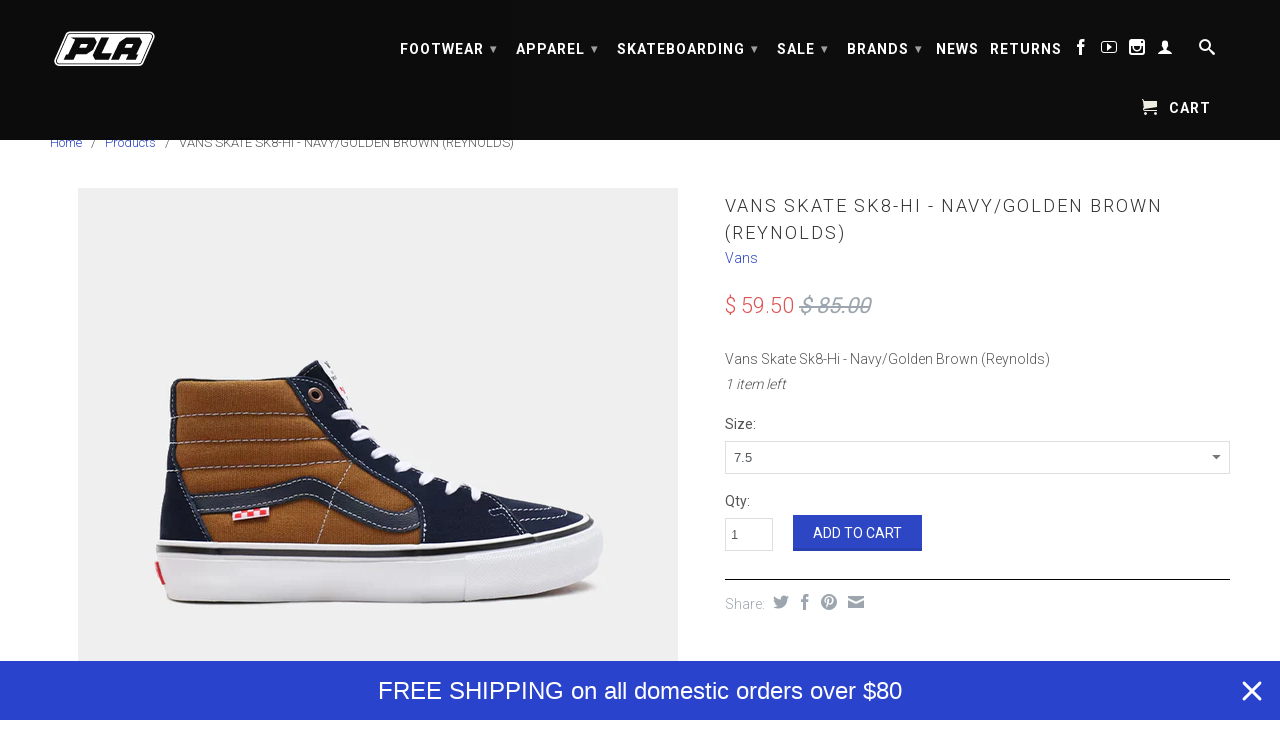

--- FILE ---
content_type: text/html; charset=utf-8
request_url: https://www.plaskateboarding.com/products/vans-skate-sk8-hi-navy-golden-brown-reynolds-vn0a5fcc9cv1
body_size: 17479
content:
<!DOCTYPE html>
<!--[if lt IE 7 ]><html class="ie ie6" lang="en"> <![endif]-->
<!--[if IE 7 ]><html class="ie ie7" lang="en"> <![endif]-->
<!--[if IE 8 ]><html class="ie ie8" lang="en"> <![endif]-->
<!--[if (gte IE 9)|!(IE)]><!--><html lang="en"> <!--<![endif]-->
  <head><!-- Google tag (gtag.js) -->
<script async src="https://www.googletagmanager.com/gtag/js?id=G-J16ZCN54WK"></script>
<script>
  window.dataLayer = window.dataLayer || [];
  function gtag(){dataLayer.push(arguments);}
  gtag('js', new Date());

  gtag('config', 'G-J16ZCN54WK');
</script>
    <meta charset="utf-8">
    <meta http-equiv="cleartype" content="on">
    <meta name="robots" content="index,follow">
      
           
    <title>VANS SKATE SK8-HI - NAVY/GOLDEN BROWN (REYNOLDS) VN0A5FCC9CV1 - PLA Skateboarding</title>
    
    
      <meta name="description" content="Vans Skate Sk8-Hi - Navy/Golden Brown (Reynolds)" />
    

    

<meta name="author" content="PLA Skateboarding">
<meta property="og:url" content="https://www.plaskateboarding.com/products/vans-skate-sk8-hi-navy-golden-brown-reynolds-vn0a5fcc9cv1">
<meta property="og:site_name" content="PLA Skateboarding">


  <meta property="og:type" content="product">
  <meta property="og:title" content="VANS SKATE SK8-HI - NAVY/GOLDEN BROWN (REYNOLDS)">
  
  <meta property="og:image" content="http://www.plaskateboarding.com/cdn/shop/products/vans-skate-sk8-hi-navy-golden-brown-reynolds-VN0A5FCC9CV1_grande.jpg?v=1633547745">
  <meta property="og:image:secure_url" content="https://www.plaskateboarding.com/cdn/shop/products/vans-skate-sk8-hi-navy-golden-brown-reynolds-VN0A5FCC9CV1_grande.jpg?v=1633547745">
  
  <meta property="og:price:amount" content="59.50">
  <meta property="og:price:currency" content="USD">
  
    
    


  <meta property="og:description" content="Vans Skate Sk8-Hi - Navy/Golden Brown (Reynolds)">






  <meta name="twitter:card" content="product">
  <meta name="twitter:title" content="VANS SKATE SK8-HI - NAVY/GOLDEN BROWN (REYNOLDS)">
  <meta name="twitter:description" content="Vans Skate Sk8-Hi - Navy/Golden Brown (Reynolds)">
  <meta name="twitter:image" content="https://www.plaskateboarding.com/cdn/shop/products/vans-skate-sk8-hi-navy-golden-brown-reynolds-VN0A5FCC9CV1_medium.jpg?v=1633547745">
  <meta name="twitter:image:width" content="240">
  <meta name="twitter:image:height" content="240">
  <meta name="twitter:label1" content="Price">
  <meta name="twitter:data1" content="$ 59.50 USD">
  
  <meta name="twitter:label2" content="Brand">
  <meta name="twitter:data2" content="Vans">
  


    
    

    <!-- Mobile Specific Metas -->
    <meta name="HandheldFriendly" content="True">
    <meta name="MobileOptimized" content="320">
    <meta name="viewport" content="width=device-width, initial-scale=1, maximum-scale=1"> 

    <!-- Stylesheets -->
    <link href="//www.plaskateboarding.com/cdn/shop/t/13/assets/styles.css?v=7026330264150032231767828307" rel="stylesheet" type="text/css" media="all" />
    <!--[if lte IE 9]>
      <link href="//www.plaskateboarding.com/cdn/shop/t/13/assets/ie.css?v=16370617434440559491628105492" rel="stylesheet" type="text/css" media="all" />
    <![endif]-->
    <!--[if lte IE 7]>
      <script src="//www.plaskateboarding.com/cdn/shop/t/13/assets/lte-ie7.js?v=163036231798125265921628105475" type="text/javascript"></script>
    <![endif]-->

    <!-- Icons -->
    <link rel="shortcut icon" type="image/x-icon" href="//www.plaskateboarding.com/cdn/shop/t/13/assets/favicon.png?v=54209182243173141601628105469">
    <link rel="canonical" href="https://www.plaskateboarding.com/products/vans-skate-sk8-hi-navy-golden-brown-reynolds-vn0a5fcc9cv1" />

    <!-- Custom Fonts -->
    <link href="//fonts.googleapis.com/css?family=.|Roboto:light,normal,bold|Roboto:light,normal,bold|Roboto:light,normal,bold" rel="stylesheet" type="text/css" />
    
    

    <!-- jQuery and jQuery fallback -->
    <script src="//ajax.googleapis.com/ajax/libs/jquery/1.11.1/jquery.min.js"></script>
    <script>window.jQuery || document.write("<script src='//www.plaskateboarding.com/cdn/shop/t/13/assets/jquery.min.js?v=134162713284037891001628105473'>\x3C/script>")</script>
    <script src="//www.plaskateboarding.com/cdn/shop/t/13/assets/app.js?v=184184000340953082711767828307" type="text/javascript"></script>
    
    <script src="//www.plaskateboarding.com/cdn/shopifycloud/storefront/assets/themes_support/option_selection-b017cd28.js" type="text/javascript"></script>        
    <script>window.performance && window.performance.mark && window.performance.mark('shopify.content_for_header.start');</script><meta name="google-site-verification" content="ZhcKdm0s-KIjO_veZjn02h97cEF2pTU0hXTnPP9Ycrg">
<meta name="google-site-verification" content="QIAiS8xBAYMOHOSM84u4OwNChAQJszbQPmjoq8y4T8g">
<meta name="facebook-domain-verification" content="04bfz4pcz4rogxzb914vuw8oyfqzm5">
<meta id="shopify-digital-wallet" name="shopify-digital-wallet" content="/7364771/digital_wallets/dialog">
<meta name="shopify-checkout-api-token" content="64938d7c817a0898eeb6beb3327b6d09">
<meta id="in-context-paypal-metadata" data-shop-id="7364771" data-venmo-supported="true" data-environment="production" data-locale="en_US" data-paypal-v4="true" data-currency="USD">
<link rel="alternate" type="application/json+oembed" href="https://www.plaskateboarding.com/products/vans-skate-sk8-hi-navy-golden-brown-reynolds-vn0a5fcc9cv1.oembed">
<script async="async" src="/checkouts/internal/preloads.js?locale=en-US"></script>
<link rel="preconnect" href="https://shop.app" crossorigin="anonymous">
<script async="async" src="https://shop.app/checkouts/internal/preloads.js?locale=en-US&shop_id=7364771" crossorigin="anonymous"></script>
<script id="apple-pay-shop-capabilities" type="application/json">{"shopId":7364771,"countryCode":"US","currencyCode":"USD","merchantCapabilities":["supports3DS"],"merchantId":"gid:\/\/shopify\/Shop\/7364771","merchantName":"PLA Skateboarding","requiredBillingContactFields":["postalAddress","email","phone"],"requiredShippingContactFields":["postalAddress","email","phone"],"shippingType":"shipping","supportedNetworks":["visa","masterCard","amex","discover","elo","jcb"],"total":{"type":"pending","label":"PLA Skateboarding","amount":"1.00"},"shopifyPaymentsEnabled":true,"supportsSubscriptions":true}</script>
<script id="shopify-features" type="application/json">{"accessToken":"64938d7c817a0898eeb6beb3327b6d09","betas":["rich-media-storefront-analytics"],"domain":"www.plaskateboarding.com","predictiveSearch":true,"shopId":7364771,"locale":"en"}</script>
<script>var Shopify = Shopify || {};
Shopify.shop = "pla-skateboarding.myshopify.com";
Shopify.locale = "en";
Shopify.currency = {"active":"USD","rate":"1.0"};
Shopify.country = "US";
Shopify.theme = {"name":"Copy of Retina_custom","id":125658366110,"schema_name":null,"schema_version":null,"theme_store_id":601,"role":"main"};
Shopify.theme.handle = "null";
Shopify.theme.style = {"id":null,"handle":null};
Shopify.cdnHost = "www.plaskateboarding.com/cdn";
Shopify.routes = Shopify.routes || {};
Shopify.routes.root = "/";</script>
<script type="module">!function(o){(o.Shopify=o.Shopify||{}).modules=!0}(window);</script>
<script>!function(o){function n(){var o=[];function n(){o.push(Array.prototype.slice.apply(arguments))}return n.q=o,n}var t=o.Shopify=o.Shopify||{};t.loadFeatures=n(),t.autoloadFeatures=n()}(window);</script>
<script>
  window.ShopifyPay = window.ShopifyPay || {};
  window.ShopifyPay.apiHost = "shop.app\/pay";
  window.ShopifyPay.redirectState = null;
</script>
<script id="shop-js-analytics" type="application/json">{"pageType":"product"}</script>
<script defer="defer" async type="module" src="//www.plaskateboarding.com/cdn/shopifycloud/shop-js/modules/v2/client.init-shop-cart-sync_C5BV16lS.en.esm.js"></script>
<script defer="defer" async type="module" src="//www.plaskateboarding.com/cdn/shopifycloud/shop-js/modules/v2/chunk.common_CygWptCX.esm.js"></script>
<script type="module">
  await import("//www.plaskateboarding.com/cdn/shopifycloud/shop-js/modules/v2/client.init-shop-cart-sync_C5BV16lS.en.esm.js");
await import("//www.plaskateboarding.com/cdn/shopifycloud/shop-js/modules/v2/chunk.common_CygWptCX.esm.js");

  window.Shopify.SignInWithShop?.initShopCartSync?.({"fedCMEnabled":true,"windoidEnabled":true});

</script>
<script>
  window.Shopify = window.Shopify || {};
  if (!window.Shopify.featureAssets) window.Shopify.featureAssets = {};
  window.Shopify.featureAssets['shop-js'] = {"shop-cart-sync":["modules/v2/client.shop-cart-sync_ZFArdW7E.en.esm.js","modules/v2/chunk.common_CygWptCX.esm.js"],"init-fed-cm":["modules/v2/client.init-fed-cm_CmiC4vf6.en.esm.js","modules/v2/chunk.common_CygWptCX.esm.js"],"shop-button":["modules/v2/client.shop-button_tlx5R9nI.en.esm.js","modules/v2/chunk.common_CygWptCX.esm.js"],"shop-cash-offers":["modules/v2/client.shop-cash-offers_DOA2yAJr.en.esm.js","modules/v2/chunk.common_CygWptCX.esm.js","modules/v2/chunk.modal_D71HUcav.esm.js"],"init-windoid":["modules/v2/client.init-windoid_sURxWdc1.en.esm.js","modules/v2/chunk.common_CygWptCX.esm.js"],"shop-toast-manager":["modules/v2/client.shop-toast-manager_ClPi3nE9.en.esm.js","modules/v2/chunk.common_CygWptCX.esm.js"],"init-shop-email-lookup-coordinator":["modules/v2/client.init-shop-email-lookup-coordinator_B8hsDcYM.en.esm.js","modules/v2/chunk.common_CygWptCX.esm.js"],"init-shop-cart-sync":["modules/v2/client.init-shop-cart-sync_C5BV16lS.en.esm.js","modules/v2/chunk.common_CygWptCX.esm.js"],"avatar":["modules/v2/client.avatar_BTnouDA3.en.esm.js"],"pay-button":["modules/v2/client.pay-button_FdsNuTd3.en.esm.js","modules/v2/chunk.common_CygWptCX.esm.js"],"init-customer-accounts":["modules/v2/client.init-customer-accounts_DxDtT_ad.en.esm.js","modules/v2/client.shop-login-button_C5VAVYt1.en.esm.js","modules/v2/chunk.common_CygWptCX.esm.js","modules/v2/chunk.modal_D71HUcav.esm.js"],"init-shop-for-new-customer-accounts":["modules/v2/client.init-shop-for-new-customer-accounts_ChsxoAhi.en.esm.js","modules/v2/client.shop-login-button_C5VAVYt1.en.esm.js","modules/v2/chunk.common_CygWptCX.esm.js","modules/v2/chunk.modal_D71HUcav.esm.js"],"shop-login-button":["modules/v2/client.shop-login-button_C5VAVYt1.en.esm.js","modules/v2/chunk.common_CygWptCX.esm.js","modules/v2/chunk.modal_D71HUcav.esm.js"],"init-customer-accounts-sign-up":["modules/v2/client.init-customer-accounts-sign-up_CPSyQ0Tj.en.esm.js","modules/v2/client.shop-login-button_C5VAVYt1.en.esm.js","modules/v2/chunk.common_CygWptCX.esm.js","modules/v2/chunk.modal_D71HUcav.esm.js"],"shop-follow-button":["modules/v2/client.shop-follow-button_Cva4Ekp9.en.esm.js","modules/v2/chunk.common_CygWptCX.esm.js","modules/v2/chunk.modal_D71HUcav.esm.js"],"checkout-modal":["modules/v2/client.checkout-modal_BPM8l0SH.en.esm.js","modules/v2/chunk.common_CygWptCX.esm.js","modules/v2/chunk.modal_D71HUcav.esm.js"],"lead-capture":["modules/v2/client.lead-capture_Bi8yE_yS.en.esm.js","modules/v2/chunk.common_CygWptCX.esm.js","modules/v2/chunk.modal_D71HUcav.esm.js"],"shop-login":["modules/v2/client.shop-login_D6lNrXab.en.esm.js","modules/v2/chunk.common_CygWptCX.esm.js","modules/v2/chunk.modal_D71HUcav.esm.js"],"payment-terms":["modules/v2/client.payment-terms_CZxnsJam.en.esm.js","modules/v2/chunk.common_CygWptCX.esm.js","modules/v2/chunk.modal_D71HUcav.esm.js"]};
</script>
<script>(function() {
  var isLoaded = false;
  function asyncLoad() {
    if (isLoaded) return;
    isLoaded = true;
    var urls = ["https:\/\/cdn.nfcube.com\/instafeed-f79dec2d14c07fb3f1a00cfd48bb6704.js?shop=pla-skateboarding.myshopify.com","https:\/\/cdn.hextom.com\/js\/quickannouncementbar.js?shop=pla-skateboarding.myshopify.com"];
    for (var i = 0; i < urls.length; i++) {
      var s = document.createElement('script');
      s.type = 'text/javascript';
      s.async = true;
      s.src = urls[i];
      var x = document.getElementsByTagName('script')[0];
      x.parentNode.insertBefore(s, x);
    }
  };
  if(window.attachEvent) {
    window.attachEvent('onload', asyncLoad);
  } else {
    window.addEventListener('load', asyncLoad, false);
  }
})();</script>
<script id="__st">var __st={"a":7364771,"offset":-28800,"reqid":"bfb01c25-551c-4957-aeb1-31f4396652aa-1768758071","pageurl":"www.plaskateboarding.com\/products\/vans-skate-sk8-hi-navy-golden-brown-reynolds-vn0a5fcc9cv1","u":"f45d0a89f3bf","p":"product","rtyp":"product","rid":7006875451550};</script>
<script>window.ShopifyPaypalV4VisibilityTracking = true;</script>
<script id="captcha-bootstrap">!function(){'use strict';const t='contact',e='account',n='new_comment',o=[[t,t],['blogs',n],['comments',n],[t,'customer']],c=[[e,'customer_login'],[e,'guest_login'],[e,'recover_customer_password'],[e,'create_customer']],r=t=>t.map((([t,e])=>`form[action*='/${t}']:not([data-nocaptcha='true']) input[name='form_type'][value='${e}']`)).join(','),a=t=>()=>t?[...document.querySelectorAll(t)].map((t=>t.form)):[];function s(){const t=[...o],e=r(t);return a(e)}const i='password',u='form_key',d=['recaptcha-v3-token','g-recaptcha-response','h-captcha-response',i],f=()=>{try{return window.sessionStorage}catch{return}},m='__shopify_v',_=t=>t.elements[u];function p(t,e,n=!1){try{const o=window.sessionStorage,c=JSON.parse(o.getItem(e)),{data:r}=function(t){const{data:e,action:n}=t;return t[m]||n?{data:e,action:n}:{data:t,action:n}}(c);for(const[e,n]of Object.entries(r))t.elements[e]&&(t.elements[e].value=n);n&&o.removeItem(e)}catch(o){console.error('form repopulation failed',{error:o})}}const l='form_type',E='cptcha';function T(t){t.dataset[E]=!0}const w=window,h=w.document,L='Shopify',v='ce_forms',y='captcha';let A=!1;((t,e)=>{const n=(g='f06e6c50-85a8-45c8-87d0-21a2b65856fe',I='https://cdn.shopify.com/shopifycloud/storefront-forms-hcaptcha/ce_storefront_forms_captcha_hcaptcha.v1.5.2.iife.js',D={infoText:'Protected by hCaptcha',privacyText:'Privacy',termsText:'Terms'},(t,e,n)=>{const o=w[L][v],c=o.bindForm;if(c)return c(t,g,e,D).then(n);var r;o.q.push([[t,g,e,D],n]),r=I,A||(h.body.append(Object.assign(h.createElement('script'),{id:'captcha-provider',async:!0,src:r})),A=!0)});var g,I,D;w[L]=w[L]||{},w[L][v]=w[L][v]||{},w[L][v].q=[],w[L][y]=w[L][y]||{},w[L][y].protect=function(t,e){n(t,void 0,e),T(t)},Object.freeze(w[L][y]),function(t,e,n,w,h,L){const[v,y,A,g]=function(t,e,n){const i=e?o:[],u=t?c:[],d=[...i,...u],f=r(d),m=r(i),_=r(d.filter((([t,e])=>n.includes(e))));return[a(f),a(m),a(_),s()]}(w,h,L),I=t=>{const e=t.target;return e instanceof HTMLFormElement?e:e&&e.form},D=t=>v().includes(t);t.addEventListener('submit',(t=>{const e=I(t);if(!e)return;const n=D(e)&&!e.dataset.hcaptchaBound&&!e.dataset.recaptchaBound,o=_(e),c=g().includes(e)&&(!o||!o.value);(n||c)&&t.preventDefault(),c&&!n&&(function(t){try{if(!f())return;!function(t){const e=f();if(!e)return;const n=_(t);if(!n)return;const o=n.value;o&&e.removeItem(o)}(t);const e=Array.from(Array(32),(()=>Math.random().toString(36)[2])).join('');!function(t,e){_(t)||t.append(Object.assign(document.createElement('input'),{type:'hidden',name:u})),t.elements[u].value=e}(t,e),function(t,e){const n=f();if(!n)return;const o=[...t.querySelectorAll(`input[type='${i}']`)].map((({name:t})=>t)),c=[...d,...o],r={};for(const[a,s]of new FormData(t).entries())c.includes(a)||(r[a]=s);n.setItem(e,JSON.stringify({[m]:1,action:t.action,data:r}))}(t,e)}catch(e){console.error('failed to persist form',e)}}(e),e.submit())}));const S=(t,e)=>{t&&!t.dataset[E]&&(n(t,e.some((e=>e===t))),T(t))};for(const o of['focusin','change'])t.addEventListener(o,(t=>{const e=I(t);D(e)&&S(e,y())}));const B=e.get('form_key'),M=e.get(l),P=B&&M;t.addEventListener('DOMContentLoaded',(()=>{const t=y();if(P)for(const e of t)e.elements[l].value===M&&p(e,B);[...new Set([...A(),...v().filter((t=>'true'===t.dataset.shopifyCaptcha))])].forEach((e=>S(e,t)))}))}(h,new URLSearchParams(w.location.search),n,t,e,['guest_login'])})(!0,!0)}();</script>
<script integrity="sha256-4kQ18oKyAcykRKYeNunJcIwy7WH5gtpwJnB7kiuLZ1E=" data-source-attribution="shopify.loadfeatures" defer="defer" src="//www.plaskateboarding.com/cdn/shopifycloud/storefront/assets/storefront/load_feature-a0a9edcb.js" crossorigin="anonymous"></script>
<script crossorigin="anonymous" defer="defer" src="//www.plaskateboarding.com/cdn/shopifycloud/storefront/assets/shopify_pay/storefront-65b4c6d7.js?v=20250812"></script>
<script data-source-attribution="shopify.dynamic_checkout.dynamic.init">var Shopify=Shopify||{};Shopify.PaymentButton=Shopify.PaymentButton||{isStorefrontPortableWallets:!0,init:function(){window.Shopify.PaymentButton.init=function(){};var t=document.createElement("script");t.src="https://www.plaskateboarding.com/cdn/shopifycloud/portable-wallets/latest/portable-wallets.en.js",t.type="module",document.head.appendChild(t)}};
</script>
<script data-source-attribution="shopify.dynamic_checkout.buyer_consent">
  function portableWalletsHideBuyerConsent(e){var t=document.getElementById("shopify-buyer-consent"),n=document.getElementById("shopify-subscription-policy-button");t&&n&&(t.classList.add("hidden"),t.setAttribute("aria-hidden","true"),n.removeEventListener("click",e))}function portableWalletsShowBuyerConsent(e){var t=document.getElementById("shopify-buyer-consent"),n=document.getElementById("shopify-subscription-policy-button");t&&n&&(t.classList.remove("hidden"),t.removeAttribute("aria-hidden"),n.addEventListener("click",e))}window.Shopify?.PaymentButton&&(window.Shopify.PaymentButton.hideBuyerConsent=portableWalletsHideBuyerConsent,window.Shopify.PaymentButton.showBuyerConsent=portableWalletsShowBuyerConsent);
</script>
<script data-source-attribution="shopify.dynamic_checkout.cart.bootstrap">document.addEventListener("DOMContentLoaded",(function(){function t(){return document.querySelector("shopify-accelerated-checkout-cart, shopify-accelerated-checkout")}if(t())Shopify.PaymentButton.init();else{new MutationObserver((function(e,n){t()&&(Shopify.PaymentButton.init(),n.disconnect())})).observe(document.body,{childList:!0,subtree:!0})}}));
</script>
<script id='scb4127' type='text/javascript' async='' src='https://www.plaskateboarding.com/cdn/shopifycloud/privacy-banner/storefront-banner.js'></script><link id="shopify-accelerated-checkout-styles" rel="stylesheet" media="screen" href="https://www.plaskateboarding.com/cdn/shopifycloud/portable-wallets/latest/accelerated-checkout-backwards-compat.css" crossorigin="anonymous">
<style id="shopify-accelerated-checkout-cart">
        #shopify-buyer-consent {
  margin-top: 1em;
  display: inline-block;
  width: 100%;
}

#shopify-buyer-consent.hidden {
  display: none;
}

#shopify-subscription-policy-button {
  background: none;
  border: none;
  padding: 0;
  text-decoration: underline;
  font-size: inherit;
  cursor: pointer;
}

#shopify-subscription-policy-button::before {
  box-shadow: none;
}

      </style>

<script>window.performance && window.performance.mark && window.performance.mark('shopify.content_for_header.end');</script>
  <script type='text/javascript'>var jiltStorefrontParams = {"capture_email_on_add_to_cart":0,"platform":"shopify","popover_dismiss_message":"Your email and cart are saved so we can send you email reminders about this order.","shop_uuid":"ca756441-c000-4bce-9f61-2fcd297bc73b"}; </script>


<!-- BeginConsistentCartAddon -->  <script>    Shopify.customer_logged_in = false ;  Shopify.customer_email = "" ;  Shopify.log_uuids = true;    </script>  <!-- EndConsistentCartAddon -->
<link href="https://monorail-edge.shopifysvc.com" rel="dns-prefetch">
<script>(function(){if ("sendBeacon" in navigator && "performance" in window) {try {var session_token_from_headers = performance.getEntriesByType('navigation')[0].serverTiming.find(x => x.name == '_s').description;} catch {var session_token_from_headers = undefined;}var session_cookie_matches = document.cookie.match(/_shopify_s=([^;]*)/);var session_token_from_cookie = session_cookie_matches && session_cookie_matches.length === 2 ? session_cookie_matches[1] : "";var session_token = session_token_from_headers || session_token_from_cookie || "";function handle_abandonment_event(e) {var entries = performance.getEntries().filter(function(entry) {return /monorail-edge.shopifysvc.com/.test(entry.name);});if (!window.abandonment_tracked && entries.length === 0) {window.abandonment_tracked = true;var currentMs = Date.now();var navigation_start = performance.timing.navigationStart;var payload = {shop_id: 7364771,url: window.location.href,navigation_start,duration: currentMs - navigation_start,session_token,page_type: "product"};window.navigator.sendBeacon("https://monorail-edge.shopifysvc.com/v1/produce", JSON.stringify({schema_id: "online_store_buyer_site_abandonment/1.1",payload: payload,metadata: {event_created_at_ms: currentMs,event_sent_at_ms: currentMs}}));}}window.addEventListener('pagehide', handle_abandonment_event);}}());</script>
<script id="web-pixels-manager-setup">(function e(e,d,r,n,o){if(void 0===o&&(o={}),!Boolean(null===(a=null===(i=window.Shopify)||void 0===i?void 0:i.analytics)||void 0===a?void 0:a.replayQueue)){var i,a;window.Shopify=window.Shopify||{};var t=window.Shopify;t.analytics=t.analytics||{};var s=t.analytics;s.replayQueue=[],s.publish=function(e,d,r){return s.replayQueue.push([e,d,r]),!0};try{self.performance.mark("wpm:start")}catch(e){}var l=function(){var e={modern:/Edge?\/(1{2}[4-9]|1[2-9]\d|[2-9]\d{2}|\d{4,})\.\d+(\.\d+|)|Firefox\/(1{2}[4-9]|1[2-9]\d|[2-9]\d{2}|\d{4,})\.\d+(\.\d+|)|Chrom(ium|e)\/(9{2}|\d{3,})\.\d+(\.\d+|)|(Maci|X1{2}).+ Version\/(15\.\d+|(1[6-9]|[2-9]\d|\d{3,})\.\d+)([,.]\d+|)( \(\w+\)|)( Mobile\/\w+|) Safari\/|Chrome.+OPR\/(9{2}|\d{3,})\.\d+\.\d+|(CPU[ +]OS|iPhone[ +]OS|CPU[ +]iPhone|CPU IPhone OS|CPU iPad OS)[ +]+(15[._]\d+|(1[6-9]|[2-9]\d|\d{3,})[._]\d+)([._]\d+|)|Android:?[ /-](13[3-9]|1[4-9]\d|[2-9]\d{2}|\d{4,})(\.\d+|)(\.\d+|)|Android.+Firefox\/(13[5-9]|1[4-9]\d|[2-9]\d{2}|\d{4,})\.\d+(\.\d+|)|Android.+Chrom(ium|e)\/(13[3-9]|1[4-9]\d|[2-9]\d{2}|\d{4,})\.\d+(\.\d+|)|SamsungBrowser\/([2-9]\d|\d{3,})\.\d+/,legacy:/Edge?\/(1[6-9]|[2-9]\d|\d{3,})\.\d+(\.\d+|)|Firefox\/(5[4-9]|[6-9]\d|\d{3,})\.\d+(\.\d+|)|Chrom(ium|e)\/(5[1-9]|[6-9]\d|\d{3,})\.\d+(\.\d+|)([\d.]+$|.*Safari\/(?![\d.]+ Edge\/[\d.]+$))|(Maci|X1{2}).+ Version\/(10\.\d+|(1[1-9]|[2-9]\d|\d{3,})\.\d+)([,.]\d+|)( \(\w+\)|)( Mobile\/\w+|) Safari\/|Chrome.+OPR\/(3[89]|[4-9]\d|\d{3,})\.\d+\.\d+|(CPU[ +]OS|iPhone[ +]OS|CPU[ +]iPhone|CPU IPhone OS|CPU iPad OS)[ +]+(10[._]\d+|(1[1-9]|[2-9]\d|\d{3,})[._]\d+)([._]\d+|)|Android:?[ /-](13[3-9]|1[4-9]\d|[2-9]\d{2}|\d{4,})(\.\d+|)(\.\d+|)|Mobile Safari.+OPR\/([89]\d|\d{3,})\.\d+\.\d+|Android.+Firefox\/(13[5-9]|1[4-9]\d|[2-9]\d{2}|\d{4,})\.\d+(\.\d+|)|Android.+Chrom(ium|e)\/(13[3-9]|1[4-9]\d|[2-9]\d{2}|\d{4,})\.\d+(\.\d+|)|Android.+(UC? ?Browser|UCWEB|U3)[ /]?(15\.([5-9]|\d{2,})|(1[6-9]|[2-9]\d|\d{3,})\.\d+)\.\d+|SamsungBrowser\/(5\.\d+|([6-9]|\d{2,})\.\d+)|Android.+MQ{2}Browser\/(14(\.(9|\d{2,})|)|(1[5-9]|[2-9]\d|\d{3,})(\.\d+|))(\.\d+|)|K[Aa][Ii]OS\/(3\.\d+|([4-9]|\d{2,})\.\d+)(\.\d+|)/},d=e.modern,r=e.legacy,n=navigator.userAgent;return n.match(d)?"modern":n.match(r)?"legacy":"unknown"}(),u="modern"===l?"modern":"legacy",c=(null!=n?n:{modern:"",legacy:""})[u],f=function(e){return[e.baseUrl,"/wpm","/b",e.hashVersion,"modern"===e.buildTarget?"m":"l",".js"].join("")}({baseUrl:d,hashVersion:r,buildTarget:u}),m=function(e){var d=e.version,r=e.bundleTarget,n=e.surface,o=e.pageUrl,i=e.monorailEndpoint;return{emit:function(e){var a=e.status,t=e.errorMsg,s=(new Date).getTime(),l=JSON.stringify({metadata:{event_sent_at_ms:s},events:[{schema_id:"web_pixels_manager_load/3.1",payload:{version:d,bundle_target:r,page_url:o,status:a,surface:n,error_msg:t},metadata:{event_created_at_ms:s}}]});if(!i)return console&&console.warn&&console.warn("[Web Pixels Manager] No Monorail endpoint provided, skipping logging."),!1;try{return self.navigator.sendBeacon.bind(self.navigator)(i,l)}catch(e){}var u=new XMLHttpRequest;try{return u.open("POST",i,!0),u.setRequestHeader("Content-Type","text/plain"),u.send(l),!0}catch(e){return console&&console.warn&&console.warn("[Web Pixels Manager] Got an unhandled error while logging to Monorail."),!1}}}}({version:r,bundleTarget:l,surface:e.surface,pageUrl:self.location.href,monorailEndpoint:e.monorailEndpoint});try{o.browserTarget=l,function(e){var d=e.src,r=e.async,n=void 0===r||r,o=e.onload,i=e.onerror,a=e.sri,t=e.scriptDataAttributes,s=void 0===t?{}:t,l=document.createElement("script"),u=document.querySelector("head"),c=document.querySelector("body");if(l.async=n,l.src=d,a&&(l.integrity=a,l.crossOrigin="anonymous"),s)for(var f in s)if(Object.prototype.hasOwnProperty.call(s,f))try{l.dataset[f]=s[f]}catch(e){}if(o&&l.addEventListener("load",o),i&&l.addEventListener("error",i),u)u.appendChild(l);else{if(!c)throw new Error("Did not find a head or body element to append the script");c.appendChild(l)}}({src:f,async:!0,onload:function(){if(!function(){var e,d;return Boolean(null===(d=null===(e=window.Shopify)||void 0===e?void 0:e.analytics)||void 0===d?void 0:d.initialized)}()){var d=window.webPixelsManager.init(e)||void 0;if(d){var r=window.Shopify.analytics;r.replayQueue.forEach((function(e){var r=e[0],n=e[1],o=e[2];d.publishCustomEvent(r,n,o)})),r.replayQueue=[],r.publish=d.publishCustomEvent,r.visitor=d.visitor,r.initialized=!0}}},onerror:function(){return m.emit({status:"failed",errorMsg:"".concat(f," has failed to load")})},sri:function(e){var d=/^sha384-[A-Za-z0-9+/=]+$/;return"string"==typeof e&&d.test(e)}(c)?c:"",scriptDataAttributes:o}),m.emit({status:"loading"})}catch(e){m.emit({status:"failed",errorMsg:(null==e?void 0:e.message)||"Unknown error"})}}})({shopId: 7364771,storefrontBaseUrl: "https://www.plaskateboarding.com",extensionsBaseUrl: "https://extensions.shopifycdn.com/cdn/shopifycloud/web-pixels-manager",monorailEndpoint: "https://monorail-edge.shopifysvc.com/unstable/produce_batch",surface: "storefront-renderer",enabledBetaFlags: ["2dca8a86"],webPixelsConfigList: [{"id":"2056290462","configuration":"{\"pixel_id\":\"2434204836857813\",\"pixel_type\":\"facebook_pixel\"}","eventPayloadVersion":"v1","runtimeContext":"OPEN","scriptVersion":"ca16bc87fe92b6042fbaa3acc2fbdaa6","type":"APP","apiClientId":2329312,"privacyPurposes":["ANALYTICS","MARKETING","SALE_OF_DATA"],"dataSharingAdjustments":{"protectedCustomerApprovalScopes":["read_customer_address","read_customer_email","read_customer_name","read_customer_personal_data","read_customer_phone"]}},{"id":"696942750","configuration":"{\"config\":\"{\\\"pixel_id\\\":\\\"GT-WV3CM4V\\\",\\\"target_country\\\":\\\"US\\\",\\\"gtag_events\\\":[{\\\"type\\\":\\\"purchase\\\",\\\"action_label\\\":\\\"MC-MY9BFTMQN8\\\"},{\\\"type\\\":\\\"page_view\\\",\\\"action_label\\\":\\\"MC-MY9BFTMQN8\\\"},{\\\"type\\\":\\\"view_item\\\",\\\"action_label\\\":\\\"MC-MY9BFTMQN8\\\"}],\\\"enable_monitoring_mode\\\":false}\"}","eventPayloadVersion":"v1","runtimeContext":"OPEN","scriptVersion":"b2a88bafab3e21179ed38636efcd8a93","type":"APP","apiClientId":1780363,"privacyPurposes":[],"dataSharingAdjustments":{"protectedCustomerApprovalScopes":["read_customer_address","read_customer_email","read_customer_name","read_customer_personal_data","read_customer_phone"]}},{"id":"73367710","eventPayloadVersion":"v1","runtimeContext":"LAX","scriptVersion":"1","type":"CUSTOM","privacyPurposes":["MARKETING"],"name":"Meta pixel (migrated)"},{"id":"104595614","eventPayloadVersion":"v1","runtimeContext":"LAX","scriptVersion":"1","type":"CUSTOM","privacyPurposes":["ANALYTICS"],"name":"Google Analytics tag (migrated)"},{"id":"shopify-app-pixel","configuration":"{}","eventPayloadVersion":"v1","runtimeContext":"STRICT","scriptVersion":"0450","apiClientId":"shopify-pixel","type":"APP","privacyPurposes":["ANALYTICS","MARKETING"]},{"id":"shopify-custom-pixel","eventPayloadVersion":"v1","runtimeContext":"LAX","scriptVersion":"0450","apiClientId":"shopify-pixel","type":"CUSTOM","privacyPurposes":["ANALYTICS","MARKETING"]}],isMerchantRequest: false,initData: {"shop":{"name":"PLA Skateboarding","paymentSettings":{"currencyCode":"USD"},"myshopifyDomain":"pla-skateboarding.myshopify.com","countryCode":"US","storefrontUrl":"https:\/\/www.plaskateboarding.com"},"customer":null,"cart":null,"checkout":null,"productVariants":[{"price":{"amount":59.5,"currencyCode":"USD"},"product":{"title":"VANS SKATE SK8-HI - NAVY\/GOLDEN BROWN (REYNOLDS)","vendor":"Vans","id":"7006875451550","untranslatedTitle":"VANS SKATE SK8-HI - NAVY\/GOLDEN BROWN (REYNOLDS)","url":"\/products\/vans-skate-sk8-hi-navy-golden-brown-reynolds-vn0a5fcc9cv1","type":"Footwear"},"id":"40942339031198","image":{"src":"\/\/www.plaskateboarding.com\/cdn\/shop\/products\/vans-skate-sk8-hi-navy-golden-brown-reynolds-VN0A5FCC9CV1.jpg?v=1633547745"},"sku":"","title":"7","untranslatedTitle":"7"},{"price":{"amount":59.5,"currencyCode":"USD"},"product":{"title":"VANS SKATE SK8-HI - NAVY\/GOLDEN BROWN (REYNOLDS)","vendor":"Vans","id":"7006875451550","untranslatedTitle":"VANS SKATE SK8-HI - NAVY\/GOLDEN BROWN (REYNOLDS)","url":"\/products\/vans-skate-sk8-hi-navy-golden-brown-reynolds-vn0a5fcc9cv1","type":"Footwear"},"id":"40942339063966","image":{"src":"\/\/www.plaskateboarding.com\/cdn\/shop\/products\/vans-skate-sk8-hi-navy-golden-brown-reynolds-VN0A5FCC9CV1.jpg?v=1633547745"},"sku":"","title":"7.5","untranslatedTitle":"7.5"},{"price":{"amount":59.5,"currencyCode":"USD"},"product":{"title":"VANS SKATE SK8-HI - NAVY\/GOLDEN BROWN (REYNOLDS)","vendor":"Vans","id":"7006875451550","untranslatedTitle":"VANS SKATE SK8-HI - NAVY\/GOLDEN BROWN (REYNOLDS)","url":"\/products\/vans-skate-sk8-hi-navy-golden-brown-reynolds-vn0a5fcc9cv1","type":"Footwear"},"id":"40942339096734","image":{"src":"\/\/www.plaskateboarding.com\/cdn\/shop\/products\/vans-skate-sk8-hi-navy-golden-brown-reynolds-VN0A5FCC9CV1.jpg?v=1633547745"},"sku":"","title":"8","untranslatedTitle":"8"},{"price":{"amount":59.5,"currencyCode":"USD"},"product":{"title":"VANS SKATE SK8-HI - NAVY\/GOLDEN BROWN (REYNOLDS)","vendor":"Vans","id":"7006875451550","untranslatedTitle":"VANS SKATE SK8-HI - NAVY\/GOLDEN BROWN (REYNOLDS)","url":"\/products\/vans-skate-sk8-hi-navy-golden-brown-reynolds-vn0a5fcc9cv1","type":"Footwear"},"id":"40942339129502","image":{"src":"\/\/www.plaskateboarding.com\/cdn\/shop\/products\/vans-skate-sk8-hi-navy-golden-brown-reynolds-VN0A5FCC9CV1.jpg?v=1633547745"},"sku":"","title":"8.5","untranslatedTitle":"8.5"},{"price":{"amount":59.5,"currencyCode":"USD"},"product":{"title":"VANS SKATE SK8-HI - NAVY\/GOLDEN BROWN (REYNOLDS)","vendor":"Vans","id":"7006875451550","untranslatedTitle":"VANS SKATE SK8-HI - NAVY\/GOLDEN BROWN (REYNOLDS)","url":"\/products\/vans-skate-sk8-hi-navy-golden-brown-reynolds-vn0a5fcc9cv1","type":"Footwear"},"id":"40942339162270","image":{"src":"\/\/www.plaskateboarding.com\/cdn\/shop\/products\/vans-skate-sk8-hi-navy-golden-brown-reynolds-VN0A5FCC9CV1.jpg?v=1633547745"},"sku":"","title":"9","untranslatedTitle":"9"},{"price":{"amount":59.5,"currencyCode":"USD"},"product":{"title":"VANS SKATE SK8-HI - NAVY\/GOLDEN BROWN (REYNOLDS)","vendor":"Vans","id":"7006875451550","untranslatedTitle":"VANS SKATE SK8-HI - NAVY\/GOLDEN BROWN (REYNOLDS)","url":"\/products\/vans-skate-sk8-hi-navy-golden-brown-reynolds-vn0a5fcc9cv1","type":"Footwear"},"id":"40942339195038","image":{"src":"\/\/www.plaskateboarding.com\/cdn\/shop\/products\/vans-skate-sk8-hi-navy-golden-brown-reynolds-VN0A5FCC9CV1.jpg?v=1633547745"},"sku":"","title":"9.5","untranslatedTitle":"9.5"},{"price":{"amount":59.5,"currencyCode":"USD"},"product":{"title":"VANS SKATE SK8-HI - NAVY\/GOLDEN BROWN (REYNOLDS)","vendor":"Vans","id":"7006875451550","untranslatedTitle":"VANS SKATE SK8-HI - NAVY\/GOLDEN BROWN (REYNOLDS)","url":"\/products\/vans-skate-sk8-hi-navy-golden-brown-reynolds-vn0a5fcc9cv1","type":"Footwear"},"id":"40942339227806","image":{"src":"\/\/www.plaskateboarding.com\/cdn\/shop\/products\/vans-skate-sk8-hi-navy-golden-brown-reynolds-VN0A5FCC9CV1.jpg?v=1633547745"},"sku":"","title":"10","untranslatedTitle":"10"},{"price":{"amount":59.5,"currencyCode":"USD"},"product":{"title":"VANS SKATE SK8-HI - NAVY\/GOLDEN BROWN (REYNOLDS)","vendor":"Vans","id":"7006875451550","untranslatedTitle":"VANS SKATE SK8-HI - NAVY\/GOLDEN BROWN (REYNOLDS)","url":"\/products\/vans-skate-sk8-hi-navy-golden-brown-reynolds-vn0a5fcc9cv1","type":"Footwear"},"id":"40942339260574","image":{"src":"\/\/www.plaskateboarding.com\/cdn\/shop\/products\/vans-skate-sk8-hi-navy-golden-brown-reynolds-VN0A5FCC9CV1.jpg?v=1633547745"},"sku":"","title":"10.5","untranslatedTitle":"10.5"},{"price":{"amount":59.5,"currencyCode":"USD"},"product":{"title":"VANS SKATE SK8-HI - NAVY\/GOLDEN BROWN (REYNOLDS)","vendor":"Vans","id":"7006875451550","untranslatedTitle":"VANS SKATE SK8-HI - NAVY\/GOLDEN BROWN (REYNOLDS)","url":"\/products\/vans-skate-sk8-hi-navy-golden-brown-reynolds-vn0a5fcc9cv1","type":"Footwear"},"id":"40942339293342","image":{"src":"\/\/www.plaskateboarding.com\/cdn\/shop\/products\/vans-skate-sk8-hi-navy-golden-brown-reynolds-VN0A5FCC9CV1.jpg?v=1633547745"},"sku":"","title":"11","untranslatedTitle":"11"},{"price":{"amount":59.5,"currencyCode":"USD"},"product":{"title":"VANS SKATE SK8-HI - NAVY\/GOLDEN BROWN (REYNOLDS)","vendor":"Vans","id":"7006875451550","untranslatedTitle":"VANS SKATE SK8-HI - NAVY\/GOLDEN BROWN (REYNOLDS)","url":"\/products\/vans-skate-sk8-hi-navy-golden-brown-reynolds-vn0a5fcc9cv1","type":"Footwear"},"id":"40942339326110","image":{"src":"\/\/www.plaskateboarding.com\/cdn\/shop\/products\/vans-skate-sk8-hi-navy-golden-brown-reynolds-VN0A5FCC9CV1.jpg?v=1633547745"},"sku":"","title":"11.5","untranslatedTitle":"11.5"},{"price":{"amount":59.5,"currencyCode":"USD"},"product":{"title":"VANS SKATE SK8-HI - NAVY\/GOLDEN BROWN (REYNOLDS)","vendor":"Vans","id":"7006875451550","untranslatedTitle":"VANS SKATE SK8-HI - NAVY\/GOLDEN BROWN (REYNOLDS)","url":"\/products\/vans-skate-sk8-hi-navy-golden-brown-reynolds-vn0a5fcc9cv1","type":"Footwear"},"id":"40942339358878","image":{"src":"\/\/www.plaskateboarding.com\/cdn\/shop\/products\/vans-skate-sk8-hi-navy-golden-brown-reynolds-VN0A5FCC9CV1.jpg?v=1633547745"},"sku":"","title":"12","untranslatedTitle":"12"},{"price":{"amount":59.5,"currencyCode":"USD"},"product":{"title":"VANS SKATE SK8-HI - NAVY\/GOLDEN BROWN (REYNOLDS)","vendor":"Vans","id":"7006875451550","untranslatedTitle":"VANS SKATE SK8-HI - NAVY\/GOLDEN BROWN (REYNOLDS)","url":"\/products\/vans-skate-sk8-hi-navy-golden-brown-reynolds-vn0a5fcc9cv1","type":"Footwear"},"id":"40942339391646","image":{"src":"\/\/www.plaskateboarding.com\/cdn\/shop\/products\/vans-skate-sk8-hi-navy-golden-brown-reynolds-VN0A5FCC9CV1.jpg?v=1633547745"},"sku":"","title":"13","untranslatedTitle":"13"}],"purchasingCompany":null},},"https://www.plaskateboarding.com/cdn","fcfee988w5aeb613cpc8e4bc33m6693e112",{"modern":"","legacy":""},{"shopId":"7364771","storefrontBaseUrl":"https:\/\/www.plaskateboarding.com","extensionBaseUrl":"https:\/\/extensions.shopifycdn.com\/cdn\/shopifycloud\/web-pixels-manager","surface":"storefront-renderer","enabledBetaFlags":"[\"2dca8a86\"]","isMerchantRequest":"false","hashVersion":"fcfee988w5aeb613cpc8e4bc33m6693e112","publish":"custom","events":"[[\"page_viewed\",{}],[\"product_viewed\",{\"productVariant\":{\"price\":{\"amount\":59.5,\"currencyCode\":\"USD\"},\"product\":{\"title\":\"VANS SKATE SK8-HI - NAVY\/GOLDEN BROWN (REYNOLDS)\",\"vendor\":\"Vans\",\"id\":\"7006875451550\",\"untranslatedTitle\":\"VANS SKATE SK8-HI - NAVY\/GOLDEN BROWN (REYNOLDS)\",\"url\":\"\/products\/vans-skate-sk8-hi-navy-golden-brown-reynolds-vn0a5fcc9cv1\",\"type\":\"Footwear\"},\"id\":\"40942339063966\",\"image\":{\"src\":\"\/\/www.plaskateboarding.com\/cdn\/shop\/products\/vans-skate-sk8-hi-navy-golden-brown-reynolds-VN0A5FCC9CV1.jpg?v=1633547745\"},\"sku\":\"\",\"title\":\"7.5\",\"untranslatedTitle\":\"7.5\"}}]]"});</script><script>
  window.ShopifyAnalytics = window.ShopifyAnalytics || {};
  window.ShopifyAnalytics.meta = window.ShopifyAnalytics.meta || {};
  window.ShopifyAnalytics.meta.currency = 'USD';
  var meta = {"product":{"id":7006875451550,"gid":"gid:\/\/shopify\/Product\/7006875451550","vendor":"Vans","type":"Footwear","handle":"vans-skate-sk8-hi-navy-golden-brown-reynolds-vn0a5fcc9cv1","variants":[{"id":40942339031198,"price":5950,"name":"VANS SKATE SK8-HI - NAVY\/GOLDEN BROWN (REYNOLDS) - 7","public_title":"7","sku":""},{"id":40942339063966,"price":5950,"name":"VANS SKATE SK8-HI - NAVY\/GOLDEN BROWN (REYNOLDS) - 7.5","public_title":"7.5","sku":""},{"id":40942339096734,"price":5950,"name":"VANS SKATE SK8-HI - NAVY\/GOLDEN BROWN (REYNOLDS) - 8","public_title":"8","sku":""},{"id":40942339129502,"price":5950,"name":"VANS SKATE SK8-HI - NAVY\/GOLDEN BROWN (REYNOLDS) - 8.5","public_title":"8.5","sku":""},{"id":40942339162270,"price":5950,"name":"VANS SKATE SK8-HI - NAVY\/GOLDEN BROWN (REYNOLDS) - 9","public_title":"9","sku":""},{"id":40942339195038,"price":5950,"name":"VANS SKATE SK8-HI - NAVY\/GOLDEN BROWN (REYNOLDS) - 9.5","public_title":"9.5","sku":""},{"id":40942339227806,"price":5950,"name":"VANS SKATE SK8-HI - NAVY\/GOLDEN BROWN (REYNOLDS) - 10","public_title":"10","sku":""},{"id":40942339260574,"price":5950,"name":"VANS SKATE SK8-HI - NAVY\/GOLDEN BROWN (REYNOLDS) - 10.5","public_title":"10.5","sku":""},{"id":40942339293342,"price":5950,"name":"VANS SKATE SK8-HI - NAVY\/GOLDEN BROWN (REYNOLDS) - 11","public_title":"11","sku":""},{"id":40942339326110,"price":5950,"name":"VANS SKATE SK8-HI - NAVY\/GOLDEN BROWN (REYNOLDS) - 11.5","public_title":"11.5","sku":""},{"id":40942339358878,"price":5950,"name":"VANS SKATE SK8-HI - NAVY\/GOLDEN BROWN (REYNOLDS) - 12","public_title":"12","sku":""},{"id":40942339391646,"price":5950,"name":"VANS SKATE SK8-HI - NAVY\/GOLDEN BROWN (REYNOLDS) - 13","public_title":"13","sku":""}],"remote":false},"page":{"pageType":"product","resourceType":"product","resourceId":7006875451550,"requestId":"bfb01c25-551c-4957-aeb1-31f4396652aa-1768758071"}};
  for (var attr in meta) {
    window.ShopifyAnalytics.meta[attr] = meta[attr];
  }
</script>
<script class="analytics">
  (function () {
    var customDocumentWrite = function(content) {
      var jquery = null;

      if (window.jQuery) {
        jquery = window.jQuery;
      } else if (window.Checkout && window.Checkout.$) {
        jquery = window.Checkout.$;
      }

      if (jquery) {
        jquery('body').append(content);
      }
    };

    var hasLoggedConversion = function(token) {
      if (token) {
        return document.cookie.indexOf('loggedConversion=' + token) !== -1;
      }
      return false;
    }

    var setCookieIfConversion = function(token) {
      if (token) {
        var twoMonthsFromNow = new Date(Date.now());
        twoMonthsFromNow.setMonth(twoMonthsFromNow.getMonth() + 2);

        document.cookie = 'loggedConversion=' + token + '; expires=' + twoMonthsFromNow;
      }
    }

    var trekkie = window.ShopifyAnalytics.lib = window.trekkie = window.trekkie || [];
    if (trekkie.integrations) {
      return;
    }
    trekkie.methods = [
      'identify',
      'page',
      'ready',
      'track',
      'trackForm',
      'trackLink'
    ];
    trekkie.factory = function(method) {
      return function() {
        var args = Array.prototype.slice.call(arguments);
        args.unshift(method);
        trekkie.push(args);
        return trekkie;
      };
    };
    for (var i = 0; i < trekkie.methods.length; i++) {
      var key = trekkie.methods[i];
      trekkie[key] = trekkie.factory(key);
    }
    trekkie.load = function(config) {
      trekkie.config = config || {};
      trekkie.config.initialDocumentCookie = document.cookie;
      var first = document.getElementsByTagName('script')[0];
      var script = document.createElement('script');
      script.type = 'text/javascript';
      script.onerror = function(e) {
        var scriptFallback = document.createElement('script');
        scriptFallback.type = 'text/javascript';
        scriptFallback.onerror = function(error) {
                var Monorail = {
      produce: function produce(monorailDomain, schemaId, payload) {
        var currentMs = new Date().getTime();
        var event = {
          schema_id: schemaId,
          payload: payload,
          metadata: {
            event_created_at_ms: currentMs,
            event_sent_at_ms: currentMs
          }
        };
        return Monorail.sendRequest("https://" + monorailDomain + "/v1/produce", JSON.stringify(event));
      },
      sendRequest: function sendRequest(endpointUrl, payload) {
        // Try the sendBeacon API
        if (window && window.navigator && typeof window.navigator.sendBeacon === 'function' && typeof window.Blob === 'function' && !Monorail.isIos12()) {
          var blobData = new window.Blob([payload], {
            type: 'text/plain'
          });

          if (window.navigator.sendBeacon(endpointUrl, blobData)) {
            return true;
          } // sendBeacon was not successful

        } // XHR beacon

        var xhr = new XMLHttpRequest();

        try {
          xhr.open('POST', endpointUrl);
          xhr.setRequestHeader('Content-Type', 'text/plain');
          xhr.send(payload);
        } catch (e) {
          console.log(e);
        }

        return false;
      },
      isIos12: function isIos12() {
        return window.navigator.userAgent.lastIndexOf('iPhone; CPU iPhone OS 12_') !== -1 || window.navigator.userAgent.lastIndexOf('iPad; CPU OS 12_') !== -1;
      }
    };
    Monorail.produce('monorail-edge.shopifysvc.com',
      'trekkie_storefront_load_errors/1.1',
      {shop_id: 7364771,
      theme_id: 125658366110,
      app_name: "storefront",
      context_url: window.location.href,
      source_url: "//www.plaskateboarding.com/cdn/s/trekkie.storefront.cd680fe47e6c39ca5d5df5f0a32d569bc48c0f27.min.js"});

        };
        scriptFallback.async = true;
        scriptFallback.src = '//www.plaskateboarding.com/cdn/s/trekkie.storefront.cd680fe47e6c39ca5d5df5f0a32d569bc48c0f27.min.js';
        first.parentNode.insertBefore(scriptFallback, first);
      };
      script.async = true;
      script.src = '//www.plaskateboarding.com/cdn/s/trekkie.storefront.cd680fe47e6c39ca5d5df5f0a32d569bc48c0f27.min.js';
      first.parentNode.insertBefore(script, first);
    };
    trekkie.load(
      {"Trekkie":{"appName":"storefront","development":false,"defaultAttributes":{"shopId":7364771,"isMerchantRequest":null,"themeId":125658366110,"themeCityHash":"12946150881398094868","contentLanguage":"en","currency":"USD","eventMetadataId":"eba1f7be-c5bf-41e7-ab66-1140980822bf"},"isServerSideCookieWritingEnabled":true,"monorailRegion":"shop_domain","enabledBetaFlags":["65f19447"]},"Session Attribution":{},"S2S":{"facebookCapiEnabled":true,"source":"trekkie-storefront-renderer","apiClientId":580111}}
    );

    var loaded = false;
    trekkie.ready(function() {
      if (loaded) return;
      loaded = true;

      window.ShopifyAnalytics.lib = window.trekkie;

      var originalDocumentWrite = document.write;
      document.write = customDocumentWrite;
      try { window.ShopifyAnalytics.merchantGoogleAnalytics.call(this); } catch(error) {};
      document.write = originalDocumentWrite;

      window.ShopifyAnalytics.lib.page(null,{"pageType":"product","resourceType":"product","resourceId":7006875451550,"requestId":"bfb01c25-551c-4957-aeb1-31f4396652aa-1768758071","shopifyEmitted":true});

      var match = window.location.pathname.match(/checkouts\/(.+)\/(thank_you|post_purchase)/)
      var token = match? match[1]: undefined;
      if (!hasLoggedConversion(token)) {
        setCookieIfConversion(token);
        window.ShopifyAnalytics.lib.track("Viewed Product",{"currency":"USD","variantId":40942339031198,"productId":7006875451550,"productGid":"gid:\/\/shopify\/Product\/7006875451550","name":"VANS SKATE SK8-HI - NAVY\/GOLDEN BROWN (REYNOLDS) - 7","price":"59.50","sku":"","brand":"Vans","variant":"7","category":"Footwear","nonInteraction":true,"remote":false},undefined,undefined,{"shopifyEmitted":true});
      window.ShopifyAnalytics.lib.track("monorail:\/\/trekkie_storefront_viewed_product\/1.1",{"currency":"USD","variantId":40942339031198,"productId":7006875451550,"productGid":"gid:\/\/shopify\/Product\/7006875451550","name":"VANS SKATE SK8-HI - NAVY\/GOLDEN BROWN (REYNOLDS) - 7","price":"59.50","sku":"","brand":"Vans","variant":"7","category":"Footwear","nonInteraction":true,"remote":false,"referer":"https:\/\/www.plaskateboarding.com\/products\/vans-skate-sk8-hi-navy-golden-brown-reynolds-vn0a5fcc9cv1"});
      }
    });


        var eventsListenerScript = document.createElement('script');
        eventsListenerScript.async = true;
        eventsListenerScript.src = "//www.plaskateboarding.com/cdn/shopifycloud/storefront/assets/shop_events_listener-3da45d37.js";
        document.getElementsByTagName('head')[0].appendChild(eventsListenerScript);

})();</script>
  <script>
  if (!window.ga || (window.ga && typeof window.ga !== 'function')) {
    window.ga = function ga() {
      (window.ga.q = window.ga.q || []).push(arguments);
      if (window.Shopify && window.Shopify.analytics && typeof window.Shopify.analytics.publish === 'function') {
        window.Shopify.analytics.publish("ga_stub_called", {}, {sendTo: "google_osp_migration"});
      }
      console.error("Shopify's Google Analytics stub called with:", Array.from(arguments), "\nSee https://help.shopify.com/manual/promoting-marketing/pixels/pixel-migration#google for more information.");
    };
    if (window.Shopify && window.Shopify.analytics && typeof window.Shopify.analytics.publish === 'function') {
      window.Shopify.analytics.publish("ga_stub_initialized", {}, {sendTo: "google_osp_migration"});
    }
  }
</script>
<script
  defer
  src="https://www.plaskateboarding.com/cdn/shopifycloud/perf-kit/shopify-perf-kit-3.0.4.min.js"
  data-application="storefront-renderer"
  data-shop-id="7364771"
  data-render-region="gcp-us-central1"
  data-page-type="product"
  data-theme-instance-id="125658366110"
  data-theme-name=""
  data-theme-version=""
  data-monorail-region="shop_domain"
  data-resource-timing-sampling-rate="10"
  data-shs="true"
  data-shs-beacon="true"
  data-shs-export-with-fetch="true"
  data-shs-logs-sample-rate="1"
  data-shs-beacon-endpoint="https://www.plaskateboarding.com/api/collect"
></script>
</head>
<body class="product">
    <div>
      <div id="header" class="mm-fixed-top">
       
       <div style="display: inline-block; position: relative; width: 60%; height: 60x; margin: 0 auto;">
        <a href="http://pla-skateboarding.myshopify.com" title="PLA Skateboarding" class="mobheader">
              
                <img src="//cdn.shopify.com/s/files/1/0736/4771/t/7/assets/logo.png?15868671513219896689" alt="PLA Skateboarding" data-src="//cdn.shopify.com/s/files/1/0736/4771/t/7/assets/logo.png?15868671513219896689" data-src-home="//cdn.shopify.com/s/files/1/0736/4771/t/7/assets/logo_home.png?15868671513219896689" style="max-width: 90%; max-height:90%;" >
              
         </a>
        </div>
       
      <a href="#nav" class="icon-menu"><!--<span>Menu</span>--></a>
        <a href="#cart" class="icon-cart right"> <!--<span>Cart</span>--></a>
      </div>
      
      <div class="hidden">
        <div id="nav">
          <ul>
            
              
                <li ><a href="/collections/footwear" title="Footwear">Footwear</a>
                  <ul>
                    
                      
                        <li ><a href="/collections/footwear/Adidas-Footwear" title="Adidas">Adidas</a></li>
                      
                    
                      
                        <li ><a href="/collections/footwear/Converse" title="Converse">Converse</a></li>
                      
                    
                      
                        <li ><a href="/collections/last-resort-ab" title="Last Resort AB">Last Resort AB</a></li>
                      
                    
                      
                        <li ><a href="/collections/new-balance" title="New Balance">New Balance</a></li>
                      
                    
                      
                        <li ><a href="/collections/nike-sb-footwear" title="Nike SB">Nike SB</a></li>
                      
                    
                      
                        <li ><a href="/collections/footwear/Vans" title="Vans">Vans</a></li>
                      
                    
                      
                        <li ><a href="/collections/footwear" title="All Footwear">All Footwear</a></li>
                      
                    
                  </ul>
                </li>
              
            
              
                <li ><a href="/collections/apparel" title="Apparel">Apparel</a>
                  <ul>
                    
                      
                        <li ><a href="/collections/tees" title="Tees">Tees</a></li>
                      
                    
                      
                        <li ><a href="/collections/headwear" title="Headwear">Headwear</a></li>
                      
                    
                      
                        <li ><a href="/collections/fleece" title="Fleece">Fleece</a></li>
                      
                    
                      
                        <li ><a href="/collections/outerwear" title="Outerwear">Outerwear</a></li>
                      
                    
                      
                        <li ><a href="/collections/knits-wovens" title="Knits & Wovens">Knits & Wovens</a></li>
                      
                    
                      
                        <li ><a href="/collections/bottoms" title="Bottoms">Bottoms</a></li>
                      
                    
                      
                        <li ><a href="/collections/socks" title="Socks">Socks</a></li>
                      
                    
                      
                        <li ><a href="/collections/accessories" title="Accessories">Accessories</a></li>
                      
                    
                      
                        <li ><a href="/collections/apparel" title="All Apparel">All Apparel</a></li>
                      
                    
                  </ul>
                </li>
              
            
              
                <li ><a href="/collections/hardgoods" title="Skateboarding">Skateboarding</a>
                  <ul>
                    
                      
                        <li ><a href="/collections/decks" title="Decks">Decks</a></li>
                      
                    
                      
                        <li ><a href="/collections/trucks" title="Trucks">Trucks</a></li>
                      
                    
                      
                        <li ><a href="/collections/wheels" title="Wheels">Wheels</a></li>
                      
                    
                      
                        <li ><a href="/collections/accessories-1" title="Hardware">Hardware</a></li>
                      
                    
                      
                        <li ><a href="/collections/completes" title="Completes">Completes</a></li>
                      
                    
                      
                        <li ><a href="/collections/hardgoods" title="All Skateboarding">All Skateboarding</a></li>
                      
                    
                  </ul>
                </li>
              
            
              
                <li ><a href="/collections/sale-footwear" title="Sale">Sale</a>
                  <ul>
                    
                      
                        <li ><a href="/collections/sale-apparel" title="Sale Apparel">Sale Apparel</a></li>
                      
                    
                      
                        <li ><a href="/collections/sale-footwear" title="Sale Footwear">Sale Footwear</a></li>
                      
                    
                  </ul>
                </li>
              
            
              
                <li ><a href="/collections/all-products" title="Brands">Brands</a>
                  <ul>
                    
                      
                        <li ><a href="/collections/pla" title="PLA">PLA</a></li>
                      
                    
                      
                        <li ><a href="/collections/ace" title="Ace">Ace</a></li>
                      
                    
                      
                        <li ><a href="/collections/adidas" title="Adidas">Adidas</a></li>
                      
                    
                      
                        <li ><a href="/collections/anti-hero" title="Anti-Hero">Anti-Hero</a></li>
                      
                    
                      
                        <li ><a href="/collections/april" title="April">April</a></li>
                      
                    
                      
                        <li ><a href="/collections/baker" title="Baker">Baker</a></li>
                      
                    
                      
                        <li ><a href="/collections/bronze-56k" title="Bronze 56K">Bronze 56K</a></li>
                      
                    
                      
                        <li ><a href="/collections/butter-goods" title="Butter Goods">Butter Goods</a></li>
                      
                    
                      
                        <li ><a href="/collections/carhartt-wip" title="Carhartt WIP">Carhartt WIP</a></li>
                      
                    
                      
                        <li ><a href="/collections/cash-only" title="Cash Only">Cash Only</a></li>
                      
                    
                      
                        <li ><a href="/collections/converse" title="Converse">Converse</a></li>
                      
                    
                      
                        <li ><a href="/collections/dickies" title="Dickies">Dickies</a></li>
                      
                    
                      
                        <li ><a href="/collections/dime" title="Dime">Dime</a></li>
                      
                    
                      
                        <li ><a href="/collections/frog" title="Frog">Frog</a></li>
                      
                    
                      
                        <li ><a href="/collections/fucking-awesome" title="Fucking Awesome">Fucking Awesome</a></li>
                      
                    
                      
                        <li ><a href="/collections/gx1000/gx1000" title="GX1000">GX1000</a></li>
                      
                    
                      
                        <li ><a href="/collections/hockey" title="Hockey">Hockey</a></li>
                      
                    
                      
                        <li ><a href="/collections/huf" title="Huf">Huf</a></li>
                      
                    
                      
                        <li ><a href="/collections/independent" title="Independent">Independent</a></li>
                      
                    
                      
                        <li ><a href="/collections/king" title="King">King</a></li>
                      
                    
                      
                        <li ><a href="/collections/krooked" title="Krooked">Krooked</a></li>
                      
                    
                      
                        <li ><a href="/collections/last-resort-ab" title="Last Resort AB">Last Resort AB</a></li>
                      
                    
                      
                        <li ><a href="/collections/limosine" title="Limosine">Limosine</a></li>
                      
                    
                      
                        <li ><a href="/collections/malbon" title="Malbon">Malbon</a></li>
                      
                    
                      
                        <li ><a href="/collections/metalwood" title="Metalwood">Metalwood</a></li>
                      
                    
                      
                        <li ><a href="/collections/new-balance" title="New Balance">New Balance</a></li>
                      
                    
                      
                        <li ><a href="/collections/nike" title="Nike SB">Nike SB</a></li>
                      
                    
                      
                        <li ><a href="/collections/pizza" title="Pizza">Pizza</a></li>
                      
                    
                      
                        <li ><a href="/collections/pl4ces-untapt" title="Pl4ces Untapt">Pl4ces Untapt</a></li>
                      
                    
                      
                        <li ><a href="/collections/polar" title="Polar">Polar</a></li>
                      
                    
                      
                        <li ><a href="/collections/primitive" title="Primitive">Primitive</a></li>
                      
                    
                      
                        <li ><a href="/collections/quartersnacks" title="Quartersnacks">Quartersnacks</a></li>
                      
                    
                      
                        <li ><a href="/collections/quasi-1" title="Quasi">Quasi</a></li>
                      
                    
                      
                        <li ><a href="/collections/real" title="Real">Real</a></li>
                      
                    
                      
                        <li ><a href="/collections/santa-cruz-1" title="Santa Cruz">Santa Cruz</a></li>
                      
                    
                      
                        <li ><a href="/collections/sci-fi-fantasy" title="Sci-Fi Fantasy">Sci-Fi Fantasy</a></li>
                      
                    
                      
                        <li ><a href="/collections/spitfire" title="Spitfire">Spitfire</a></li>
                      
                    
                      
                        <li ><a href="/collections/strangelove" title="Strangelove">Strangelove</a></li>
                      
                    
                      
                        <li ><a href="/collections/stussy" title="Stussy">Stussy</a></li>
                      
                    
                      
                        <li ><a href="/collections/thrasher" title="Thrasher">Thrasher</a></li>
                      
                    
                      
                        <li ><a href="/collections/top-heavy" title="Top Heavy">Top Heavy</a></li>
                      
                    
                      
                        <li ><a href="/collections/vans" title="Vans">Vans</a></li>
                      
                    
                      
                        <li ><a href="/collections/all" title="All Brands">All Brands</a></li>
                      
                    
                  </ul>
                </li>
              
            
              
                <li ><a href="/blogs/news" title="News">News</a></li>
              
            
              
                <li ><a href="https://www.plaskateboarding.com/pages/return-and-exchange-policy" title="Returns">Returns</a></li>
              
            
            
              
                <li>
                  <a href="/account/login" id="customer_login_link">My Account</a>
                </li>
              
            
          </ul>
        </div> 
          
        <div id="cart">
          <ul>
            <li class="mm-subtitle"><a class="mm-subclose continue" href="#cart">Continue Shopping</a></li>

            
              <li class="Label">Your Cart is Empty</li>
            
          </ul>
        </div>
      </div>

      <div class="header mm-fixed-top header_bar">
        <div class="container"> 
          <div class="four columns logo">
            <a href="https://www.plaskateboarding.com" title="PLA Skateboarding">
              
                <img src="//www.plaskateboarding.com/cdn/shop/t/13/assets/logo.png?v=49810565807932047381628105474" alt="PLA Skateboarding" data-src="//www.plaskateboarding.com/cdn/shop/t/13/assets/logo.png?v=49810565807932047381628105474" data-src-home="//www.plaskateboarding.com/cdn/shop/t/13/assets/logo_home.png?v=113242281701713435371628105475" />
              
            </a>
          </div>

          <div class="twelve columns nav mobile">
            <ul class="menu">
              
                

                  
                  
                  
                  

                  <li><a href="/collections/footwear" title="Footwear" class="sub-menu  ">Footwear                     
                    <span class="arrow">▾</span></a> 
                    <div class="dropdown ">
                      <ul>
                        
                        
                        
                          
                          <li><a href="/collections/footwear/Adidas-Footwear" title="Adidas">Adidas</a></li>
                          

                          
                        
                          
                          <li><a href="/collections/footwear/Converse" title="Converse">Converse</a></li>
                          

                          
                        
                          
                          <li><a href="/collections/last-resort-ab" title="Last Resort AB">Last Resort AB</a></li>
                          

                          
                        
                          
                          <li><a href="/collections/new-balance" title="New Balance">New Balance</a></li>
                          

                          
                        
                          
                          <li><a href="/collections/nike-sb-footwear" title="Nike SB">Nike SB</a></li>
                          

                          
                        
                          
                          <li><a href="/collections/footwear/Vans" title="Vans">Vans</a></li>
                          

                          
                        
                          
                          <li><a href="/collections/footwear" title="All Footwear">All Footwear</a></li>
                          

                          
                        
                      </ul>
                    </div>
                  </li>
                
              
                

                  
                  
                  
                  

                  <li><a href="/collections/apparel" title="Apparel" class="sub-menu  ">Apparel                     
                    <span class="arrow">▾</span></a> 
                    <div class="dropdown ">
                      <ul>
                        
                        
                        
                          
                          <li><a href="/collections/tees" title="Tees">Tees</a></li>
                          

                          
                        
                          
                          <li><a href="/collections/headwear" title="Headwear">Headwear</a></li>
                          

                          
                        
                          
                          <li><a href="/collections/fleece" title="Fleece">Fleece</a></li>
                          

                          
                        
                          
                          <li><a href="/collections/outerwear" title="Outerwear">Outerwear</a></li>
                          

                          
                        
                          
                          <li><a href="/collections/knits-wovens" title="Knits & Wovens">Knits & Wovens</a></li>
                          

                          
                        
                          
                          <li><a href="/collections/bottoms" title="Bottoms">Bottoms</a></li>
                          

                          
                        
                          
                          <li><a href="/collections/socks" title="Socks">Socks</a></li>
                          

                          
                        
                          
                          <li><a href="/collections/accessories" title="Accessories">Accessories</a></li>
                          

                          
                        
                          
                          <li><a href="/collections/apparel" title="All Apparel">All Apparel</a></li>
                          

                          
                        
                      </ul>
                    </div>
                  </li>
                
              
                

                  
                  
                  
                  

                  <li><a href="/collections/hardgoods" title="Skateboarding" class="sub-menu  ">Skateboarding                     
                    <span class="arrow">▾</span></a> 
                    <div class="dropdown ">
                      <ul>
                        
                        
                        
                          
                          <li><a href="/collections/decks" title="Decks">Decks</a></li>
                          

                          
                        
                          
                          <li><a href="/collections/trucks" title="Trucks">Trucks</a></li>
                          

                          
                        
                          
                          <li><a href="/collections/wheels" title="Wheels">Wheels</a></li>
                          

                          
                        
                          
                          <li><a href="/collections/accessories-1" title="Hardware">Hardware</a></li>
                          

                          
                        
                          
                          <li><a href="/collections/completes" title="Completes">Completes</a></li>
                          

                          
                        
                          
                          <li><a href="/collections/hardgoods" title="All Skateboarding">All Skateboarding</a></li>
                          

                          
                        
                      </ul>
                    </div>
                  </li>
                
              
                

                  
                  
                  
                  

                  <li><a href="/collections/sale-footwear" title="Sale" class="sub-menu  ">Sale                     
                    <span class="arrow">▾</span></a> 
                    <div class="dropdown ">
                      <ul>
                        
                        
                        
                          
                          <li><a href="/collections/sale-apparel" title="Sale Apparel">Sale Apparel</a></li>
                          

                          
                        
                          
                          <li><a href="/collections/sale-footwear" title="Sale Footwear">Sale Footwear</a></li>
                          

                          
                        
                      </ul>
                    </div>
                  </li>
                
              
                

                  
                  
                  
                  

                  <li><a href="/collections/all-products" title="Brands" class="sub-menu  ">Brands                     
                    <span class="arrow">▾</span></a> 
                    <div class="dropdown dropdown-wide">
                      <ul>
                        
                        
                        
                          
                          <li><a href="/collections/pla" title="PLA">PLA</a></li>
                          

                          
                        
                          
                          <li><a href="/collections/ace" title="Ace">Ace</a></li>
                          

                          
                        
                          
                          <li><a href="/collections/adidas" title="Adidas">Adidas</a></li>
                          

                          
                        
                          
                          <li><a href="/collections/anti-hero" title="Anti-Hero">Anti-Hero</a></li>
                          

                          
                        
                          
                          <li><a href="/collections/april" title="April">April</a></li>
                          

                          
                        
                          
                          <li><a href="/collections/baker" title="Baker">Baker</a></li>
                          

                          
                        
                          
                          <li><a href="/collections/bronze-56k" title="Bronze 56K">Bronze 56K</a></li>
                          

                          
                        
                          
                          <li><a href="/collections/butter-goods" title="Butter Goods">Butter Goods</a></li>
                          

                          
                        
                          
                          <li><a href="/collections/carhartt-wip" title="Carhartt WIP">Carhartt WIP</a></li>
                          

                          
                        
                          
                          <li><a href="/collections/cash-only" title="Cash Only">Cash Only</a></li>
                          

                          
                        
                          
                          <li><a href="/collections/converse" title="Converse">Converse</a></li>
                          

                          
                        
                          
                          <li><a href="/collections/dickies" title="Dickies">Dickies</a></li>
                          

                          
                        
                          
                          <li><a href="/collections/dime" title="Dime">Dime</a></li>
                          

                          
                        
                          
                          <li><a href="/collections/frog" title="Frog">Frog</a></li>
                          

                          
                        
                          
                          <li><a href="/collections/fucking-awesome" title="Fucking Awesome">Fucking Awesome</a></li>
                          

                          
                        
                          
                          <li><a href="/collections/gx1000/gx1000" title="GX1000">GX1000</a></li>
                          

                          
                        
                          
                          <li><a href="/collections/hockey" title="Hockey">Hockey</a></li>
                          

                          
                        
                          
                          <li><a href="/collections/huf" title="Huf">Huf</a></li>
                          

                          
                        
                          
                          <li><a href="/collections/independent" title="Independent">Independent</a></li>
                          

                          
                        
                          
                          <li><a href="/collections/king" title="King">King</a></li>
                          

                          
                        
                          
                          <li><a href="/collections/krooked" title="Krooked">Krooked</a></li>
                          

                          
                            
                            </ul>
                            <ul>
                          
                        
                          
                          <li><a href="/collections/last-resort-ab" title="Last Resort AB">Last Resort AB</a></li>
                          

                          
                        
                          
                          <li><a href="/collections/limosine" title="Limosine">Limosine</a></li>
                          

                          
                        
                          
                          <li><a href="/collections/malbon" title="Malbon">Malbon</a></li>
                          

                          
                        
                          
                          <li><a href="/collections/metalwood" title="Metalwood">Metalwood</a></li>
                          

                          
                        
                          
                          <li><a href="/collections/new-balance" title="New Balance">New Balance</a></li>
                          

                          
                        
                          
                          <li><a href="/collections/nike" title="Nike SB">Nike SB</a></li>
                          

                          
                        
                          
                          <li><a href="/collections/pizza" title="Pizza">Pizza</a></li>
                          

                          
                        
                          
                          <li><a href="/collections/pl4ces-untapt" title="Pl4ces Untapt">Pl4ces Untapt</a></li>
                          

                          
                        
                          
                          <li><a href="/collections/polar" title="Polar">Polar</a></li>
                          

                          
                        
                          
                          <li><a href="/collections/primitive" title="Primitive">Primitive</a></li>
                          

                          
                        
                          
                          <li><a href="/collections/quartersnacks" title="Quartersnacks">Quartersnacks</a></li>
                          

                          
                        
                          
                          <li><a href="/collections/quasi-1" title="Quasi">Quasi</a></li>
                          

                          
                        
                          
                          <li><a href="/collections/real" title="Real">Real</a></li>
                          

                          
                        
                          
                          <li><a href="/collections/santa-cruz-1" title="Santa Cruz">Santa Cruz</a></li>
                          

                          
                        
                          
                          <li><a href="/collections/sci-fi-fantasy" title="Sci-Fi Fantasy">Sci-Fi Fantasy</a></li>
                          

                          
                        
                          
                          <li><a href="/collections/spitfire" title="Spitfire">Spitfire</a></li>
                          

                          
                        
                          
                          <li><a href="/collections/strangelove" title="Strangelove">Strangelove</a></li>
                          

                          
                        
                          
                          <li><a href="/collections/stussy" title="Stussy">Stussy</a></li>
                          

                          
                        
                          
                          <li><a href="/collections/thrasher" title="Thrasher">Thrasher</a></li>
                          

                          
                        
                          
                          <li><a href="/collections/top-heavy" title="Top Heavy">Top Heavy</a></li>
                          

                          
                        
                          
                          <li><a href="/collections/vans" title="Vans">Vans</a></li>
                          

                          
                        
                          
                          <li><a href="/collections/all" title="All Brands">All Brands</a></li>
                          

                          
                        
                      </ul>
                    </div>
                  </li>
                
              
                
                  <li><a href="/blogs/news" title="News" class="top-link ">News</a></li>
                
              
                
                  <li><a href="https://www.plaskateboarding.com/pages/return-and-exchange-policy" title="Returns" class="top-link ">Returns</a></li>
                
              
            
              
                
                
                
                  <li><a href="https://www.facebook.com/plaskate/" title="PLA Skateboarding on Facebook" rel="me" target="_blank" class="icon-facebook"></a></li>
                
                
                
                
                
                  <li><a href="https://www.youtube.com/@plaskateboarding4837/videos" title="PLA Skateboarding on YouTube" rel="me" target="_blank" class="icon-youtube"></a></li>
                

                
                
                
                
                
                
                
                
                

                
                  <li><a href="https://www.instagram.com/plaskate/?hl=en" title="PLA Skateboarding on Instagram" rel="me" target="_blank" class="icon-instagram"></a></li>
                

                
              
              
                <li>
                  <a href="/account" title="My Account " class="icon-user"></a>
                </li>
              
              
                <li>
                  <a href="/search" title="Search" class="icon-search" id="search-toggle"></a>
                </li>
              
              
              <li>
                <a href="#cart" class="icon-cart cart-button"> <span>Cart</span></a>
              </li>
            </ul>
          </div>
        </div>
      </div>


      
        <div class="container main content"> 
      

      

      
        <div class="sixteen columns">
  <div class="clearfix breadcrumb">
    <!--<div class="right mobile_hidden">
      

      
    </div>-->

    <div class="breadcrumb_text">
      <span itemscope itemtype="http://data-vocabulary.org/Breadcrumb"><a href="https://www.plaskateboarding.com" title="PLA Skateboarding" itemprop="url"><span itemprop="title">Home</span></a></span> 
      &nbsp; / &nbsp;
      <span itemscope itemtype="http://data-vocabulary.org/Breadcrumb">
        
          <a href="/collections/all" title="Products">Products</a>     
        
      </span>
      &nbsp; / &nbsp; 
      VANS SKATE SK8-HI - NAVY/GOLDEN BROWN (REYNOLDS)
    </div>
  </div>
</div>


  <div class="sixteen columns" itemscope itemtype="http://data-vocabulary.org/Product">
    <div id="product-7006875451550">


	<div class="section product_section clearfix">
	  
  	              
       <div class="nine columns alpha">
         

<div class="flexslider product_gallery product_slider" id="product-7006875451550-gallery">
  <ul class="slides">
    
      <li data-thumb="//www.plaskateboarding.com/cdn/shop/products/vans-skate-sk8-hi-navy-golden-brown-reynolds-VN0A5FCC9CV1_grande.jpg?v=1633547745" data-title="VANS SKATE SK8-HI - NAVY/GOLDEN BROWN (REYNOLDS)">
        
          <a href="//www.plaskateboarding.com/cdn/shop/products/vans-skate-sk8-hi-navy-golden-brown-reynolds-VN0A5FCC9CV1.jpg?v=1633547745" class="fancybox" data-fancybox-group="7006875451550" title="VANS SKATE SK8-HI - NAVY/GOLDEN BROWN (REYNOLDS)">
            <img src="//www.plaskateboarding.com/cdn/shop/t/13/assets/loader.gif?v=38408244440897529091628105473" data-src="//www.plaskateboarding.com/cdn/shop/products/vans-skate-sk8-hi-navy-golden-brown-reynolds-VN0A5FCC9CV1_grande.jpg?v=1633547745" data-src-retina="//www.plaskateboarding.com/cdn/shop/products/vans-skate-sk8-hi-navy-golden-brown-reynolds-VN0A5FCC9CV1_1024x1024.jpg?v=1633547745" alt="VANS SKATE SK8-HI - NAVY/GOLDEN BROWN (REYNOLDS)" data-index="0" data-image-id="31007204540574" data-cloudzoom="zoomImage: '//www.plaskateboarding.com/cdn/shop/products/vans-skate-sk8-hi-navy-golden-brown-reynolds-VN0A5FCC9CV1.jpg?v=1633547745', tintColor: '#ffffff', zoomPosition: 'inside', zoomOffsetX: 0, hoverIntentDelay: 100, touchStartDelay: 250" class="cloudzoom featured_image" />
          </a>
        
      </li>
    
  </ul>
</div>
        </div>
     

     <div class="seven columns omega">
       <h1 class="product_name" itemprop="name">VANS SKATE SK8-HI - NAVY/GOLDEN BROWN (REYNOLDS)</h1>
       
          <p class="vendor">
            <span itemprop="brand"><a href="/collections/vendors?q=Vans" title="Vans">Vans</a></span>
          </p>
       

      
      <p class="modal_price" itemprop="offerDetails" itemscope itemtype="http://data-vocabulary.org/Offer">
         <meta itemprop="currency" content="USD" />
         <meta itemprop="seller" content="PLA Skateboarding" />
         <meta itemprop="availability" content="in_stock" />
         
         <span class="sold_out"></span>
         <span itemprop="price" content="59.50" class="sale">
            <span class="current_price">
              
                $ 59.50 
              
            </span>
         </span>
         <span class="was_price">
          
            $ 85.00
          
         </span>
      </p>
     
      

       
         
          <div class="description" itemprop="description">
            Vans Skate Sk8-Hi - Navy/Golden Brown (Reynolds)
          </div>
        
       

       
  <form action="/cart/add" method="post" class="clearfix product_form" data-money-format="$ {{amount}}" data-shop-currency="USD" id="product-form-7006875451550">
    
    
      <div class="items_left">
        
      </div>
    
    
    
      <div class="select">
        <label>Size:</label>
        <select id="product-select-7006875451550" name='id'>
          
            <option  value="40942339031198">7</option>
          
            <option selected="selected" value="40942339063966">7.5</option>
          
            <option  value="40942339096734">8</option>
          
            <option  value="40942339129502">8.5</option>
          
            <option  value="40942339162270">9</option>
          
            <option  value="40942339195038">9.5</option>
          
            <option  value="40942339227806">10</option>
          
            <option  value="40942339260574">10.5</option>
          
            <option  value="40942339293342">11</option>
          
            <option  value="40942339326110">11.5</option>
          
            <option  value="40942339358878">12</option>
          
            <option  value="40942339391646">13</option>
          
        </select>
      </div>
    
 
    
      <div class="left">
        <label for="quantity">Qty:</label>
        <input type="number" min="1" size="2" class="quantity" name="quantity" id="quantity" value="1" />
      </div>
    
    <div class="purchase clearfix inline_purchase">
      
      <input type="submit" name="add" value="Add to Cart" class="action_button add_to_cart" />
    </div>  
  </form>

  
    <script type="text/javascript">
      // <![CDATA[  
        $(function() {    
          $product = $('#product-' + 7006875451550);
          new Shopify.OptionSelectors("product-select-7006875451550", { product: {"id":7006875451550,"title":"VANS SKATE SK8-HI - NAVY\/GOLDEN BROWN (REYNOLDS)","handle":"vans-skate-sk8-hi-navy-golden-brown-reynolds-vn0a5fcc9cv1","description":"Vans Skate Sk8-Hi - Navy\/Golden Brown (Reynolds)","published_at":"2021-10-12T14:12:14-07:00","created_at":"2021-10-06T12:11:29-07:00","vendor":"Vans","type":"Footwear","tags":["Sale footwear","Vans","Vans Footwear","vans rtv"],"price":5950,"price_min":5950,"price_max":5950,"available":true,"price_varies":false,"compare_at_price":8500,"compare_at_price_min":8500,"compare_at_price_max":8500,"compare_at_price_varies":false,"variants":[{"id":40942339031198,"title":"7","option1":"7","option2":null,"option3":null,"sku":"","requires_shipping":true,"taxable":true,"featured_image":null,"available":false,"name":"VANS SKATE SK8-HI - NAVY\/GOLDEN BROWN (REYNOLDS) - 7","public_title":"7","options":["7"],"price":5950,"weight":1361,"compare_at_price":8500,"inventory_quantity":0,"inventory_management":"shopify","inventory_policy":"deny","barcode":"39031198","requires_selling_plan":false,"selling_plan_allocations":[]},{"id":40942339063966,"title":"7.5","option1":"7.5","option2":null,"option3":null,"sku":"","requires_shipping":true,"taxable":true,"featured_image":null,"available":true,"name":"VANS SKATE SK8-HI - NAVY\/GOLDEN BROWN (REYNOLDS) - 7.5","public_title":"7.5","options":["7.5"],"price":5950,"weight":1361,"compare_at_price":8500,"inventory_quantity":1,"inventory_management":"shopify","inventory_policy":"deny","barcode":"39063966","requires_selling_plan":false,"selling_plan_allocations":[]},{"id":40942339096734,"title":"8","option1":"8","option2":null,"option3":null,"sku":"","requires_shipping":true,"taxable":true,"featured_image":null,"available":true,"name":"VANS SKATE SK8-HI - NAVY\/GOLDEN BROWN (REYNOLDS) - 8","public_title":"8","options":["8"],"price":5950,"weight":1361,"compare_at_price":8500,"inventory_quantity":1,"inventory_management":"shopify","inventory_policy":"deny","barcode":"39096734","requires_selling_plan":false,"selling_plan_allocations":[]},{"id":40942339129502,"title":"8.5","option1":"8.5","option2":null,"option3":null,"sku":"","requires_shipping":true,"taxable":true,"featured_image":null,"available":true,"name":"VANS SKATE SK8-HI - NAVY\/GOLDEN BROWN (REYNOLDS) - 8.5","public_title":"8.5","options":["8.5"],"price":5950,"weight":1361,"compare_at_price":8500,"inventory_quantity":1,"inventory_management":"shopify","inventory_policy":"deny","barcode":"39129502","requires_selling_plan":false,"selling_plan_allocations":[]},{"id":40942339162270,"title":"9","option1":"9","option2":null,"option3":null,"sku":"","requires_shipping":true,"taxable":true,"featured_image":null,"available":false,"name":"VANS SKATE SK8-HI - NAVY\/GOLDEN BROWN (REYNOLDS) - 9","public_title":"9","options":["9"],"price":5950,"weight":1361,"compare_at_price":8500,"inventory_quantity":0,"inventory_management":"shopify","inventory_policy":"deny","barcode":"39162270","requires_selling_plan":false,"selling_plan_allocations":[]},{"id":40942339195038,"title":"9.5","option1":"9.5","option2":null,"option3":null,"sku":"","requires_shipping":true,"taxable":true,"featured_image":null,"available":false,"name":"VANS SKATE SK8-HI - NAVY\/GOLDEN BROWN (REYNOLDS) - 9.5","public_title":"9.5","options":["9.5"],"price":5950,"weight":1361,"compare_at_price":8500,"inventory_quantity":0,"inventory_management":"shopify","inventory_policy":"deny","barcode":"39195038","requires_selling_plan":false,"selling_plan_allocations":[]},{"id":40942339227806,"title":"10","option1":"10","option2":null,"option3":null,"sku":"","requires_shipping":true,"taxable":true,"featured_image":null,"available":false,"name":"VANS SKATE SK8-HI - NAVY\/GOLDEN BROWN (REYNOLDS) - 10","public_title":"10","options":["10"],"price":5950,"weight":1361,"compare_at_price":8500,"inventory_quantity":0,"inventory_management":"shopify","inventory_policy":"deny","barcode":"39227806","requires_selling_plan":false,"selling_plan_allocations":[]},{"id":40942339260574,"title":"10.5","option1":"10.5","option2":null,"option3":null,"sku":"","requires_shipping":true,"taxable":true,"featured_image":null,"available":false,"name":"VANS SKATE SK8-HI - NAVY\/GOLDEN BROWN (REYNOLDS) - 10.5","public_title":"10.5","options":["10.5"],"price":5950,"weight":1361,"compare_at_price":8500,"inventory_quantity":0,"inventory_management":"shopify","inventory_policy":"deny","barcode":"39260574","requires_selling_plan":false,"selling_plan_allocations":[]},{"id":40942339293342,"title":"11","option1":"11","option2":null,"option3":null,"sku":"","requires_shipping":true,"taxable":true,"featured_image":null,"available":false,"name":"VANS SKATE SK8-HI - NAVY\/GOLDEN BROWN (REYNOLDS) - 11","public_title":"11","options":["11"],"price":5950,"weight":1361,"compare_at_price":8500,"inventory_quantity":0,"inventory_management":"shopify","inventory_policy":"deny","barcode":"39293342","requires_selling_plan":false,"selling_plan_allocations":[]},{"id":40942339326110,"title":"11.5","option1":"11.5","option2":null,"option3":null,"sku":"","requires_shipping":true,"taxable":true,"featured_image":null,"available":false,"name":"VANS SKATE SK8-HI - NAVY\/GOLDEN BROWN (REYNOLDS) - 11.5","public_title":"11.5","options":["11.5"],"price":5950,"weight":1361,"compare_at_price":8500,"inventory_quantity":0,"inventory_management":"shopify","inventory_policy":"deny","barcode":"39326110","requires_selling_plan":false,"selling_plan_allocations":[]},{"id":40942339358878,"title":"12","option1":"12","option2":null,"option3":null,"sku":"","requires_shipping":true,"taxable":true,"featured_image":null,"available":false,"name":"VANS SKATE SK8-HI - NAVY\/GOLDEN BROWN (REYNOLDS) - 12","public_title":"12","options":["12"],"price":5950,"weight":1361,"compare_at_price":8500,"inventory_quantity":0,"inventory_management":"shopify","inventory_policy":"deny","barcode":"39358878","requires_selling_plan":false,"selling_plan_allocations":[]},{"id":40942339391646,"title":"13","option1":"13","option2":null,"option3":null,"sku":"","requires_shipping":true,"taxable":true,"featured_image":null,"available":false,"name":"VANS SKATE SK8-HI - NAVY\/GOLDEN BROWN (REYNOLDS) - 13","public_title":"13","options":["13"],"price":5950,"weight":1361,"compare_at_price":8500,"inventory_quantity":0,"inventory_management":"shopify","inventory_policy":"deny","barcode":"39391646","requires_selling_plan":false,"selling_plan_allocations":[]}],"images":["\/\/www.plaskateboarding.com\/cdn\/shop\/products\/vans-skate-sk8-hi-navy-golden-brown-reynolds-VN0A5FCC9CV1.jpg?v=1633547745"],"featured_image":"\/\/www.plaskateboarding.com\/cdn\/shop\/products\/vans-skate-sk8-hi-navy-golden-brown-reynolds-VN0A5FCC9CV1.jpg?v=1633547745","options":["Size"],"media":[{"alt":null,"id":23385590497438,"position":1,"preview_image":{"aspect_ratio":1.0,"height":720,"width":720,"src":"\/\/www.plaskateboarding.com\/cdn\/shop\/products\/vans-skate-sk8-hi-navy-golden-brown-reynolds-VN0A5FCC9CV1.jpg?v=1633547745"},"aspect_ratio":1.0,"height":720,"media_type":"image","src":"\/\/www.plaskateboarding.com\/cdn\/shop\/products\/vans-skate-sk8-hi-navy-golden-brown-reynolds-VN0A5FCC9CV1.jpg?v=1633547745","width":720}],"requires_selling_plan":false,"selling_plan_groups":[],"content":"Vans Skate Sk8-Hi - Navy\/Golden Brown (Reynolds)"}, onVariantSelected: selectCallback, enableHistoryState: true }); 
  
    
    jQuery('.single-option-selector option').filter(function() { return jQuery(this).html() === "7"; }).remove();
    
  
    
  
    
  
    
  
    
    jQuery('.single-option-selector option').filter(function() { return jQuery(this).html() === "9"; }).remove();
    
  
    
    jQuery('.single-option-selector option').filter(function() { return jQuery(this).html() === "9.5"; }).remove();
    
  
    
    jQuery('.single-option-selector option').filter(function() { return jQuery(this).html() === "10"; }).remove();
    
  
    
    jQuery('.single-option-selector option').filter(function() { return jQuery(this).html() === "10.5"; }).remove();
    
  
    
    jQuery('.single-option-selector option').filter(function() { return jQuery(this).html() === "11"; }).remove();
    
  
    
    jQuery('.single-option-selector option').filter(function() { return jQuery(this).html() === "11.5"; }).remove();
    
  
    
    jQuery('.single-option-selector option').filter(function() { return jQuery(this).html() === "12"; }).remove();
    
  
    
    jQuery('.single-option-selector option').filter(function() { return jQuery(this).html() === "13"; }).remove();
    
  
  jQuery('.single-option-selector').trigger('change');
          
        });
      
      // ]]>
    </script>
  


       

      
     
       <div class="meta">
         
       <div id="wk-auction" prod-id="7006875451550" cust-id=""></div>
         
       
        
       </div>

        




  <hr />
  
<span class="social_buttons">
  Share: 

  

  

    <a href="https://twitter.com/intent/tweet?text=Check out VANS SKATE SK8-HI - NAVY/GOLDEN BROWN (REYNOLDS) from PLA Skateboarding: https://www.plaskateboarding.com/products/vans-skate-sk8-hi-navy-golden-brown-reynolds-vn0a5fcc9cv1" target="_blank" class="icon-twitter" title="Share this on Twitter"></a>

    <a href="https://www.facebook.com/sharer/sharer.php?u=https://www.plaskateboarding.com/products/vans-skate-sk8-hi-navy-golden-brown-reynolds-vn0a5fcc9cv1" target="_blank" class="icon-facebook" title="Share this on Facebook"></a>

    
      <a href="//pinterest.com/pin/create/button/?url=https://www.plaskateboarding.com/products/vans-skate-sk8-hi-navy-golden-brown-reynolds-vn0a5fcc9cv1&amp;media=//www.plaskateboarding.com/cdn/shop/products/vans-skate-sk8-hi-navy-golden-brown-reynolds-VN0A5FCC9CV1.jpg?v=1633547745&amp;description=VANS SKATE SK8-HI - NAVY/GOLDEN BROWN (REYNOLDS) from PLA Skateboarding" target="_blank" class="icon-pinterest" title="Share this on Pinterest"></a>&nbsp;
    

    <a href="mailto:?subject=Thought you might like VANS SKATE SK8-HI - NAVY/GOLDEN BROWN (REYNOLDS)&amp;body=Hey, I was browsing PLA Skateboarding and found VANS SKATE SK8-HI - NAVY/GOLDEN BROWN (REYNOLDS). I wanted to share it with you.%0D%0A%0D%0Ahttps://www.plaskateboarding.com/products/vans-skate-sk8-hi-navy-golden-brown-reynolds-vn0a5fcc9cv1" target="_blank" class="icon-mail" title="Email this to a friend"></a>
</span>



     
    </div>
    
    
  </div>

  
  </div>

  
    

    

    
      
    
      <br class="clear" />
      <br class="clear" />
      <h4 class="title">Related Items</h4>

      
      
      
      






  
    

      
  <div class="one-third column alpha thumbnail even">


  

  <a href="/products/vans-skate-half-cab-black-white-vn0a5fcdy281" title="VANS SKATE HALF CAB - BLACK/WHITE">
    <div class="relative product_image">
      <img  src="//www.plaskateboarding.com/cdn/shop/t/13/assets/loader.gif?v=38408244440897529091628105473" data-src="//www.plaskateboarding.com/cdn/shop/files/vans-skate-half-cab-black-white-vn0a5fcdy281_large.png?v=1729278599" data-src-retina="//www.plaskateboarding.com/cdn/shop/files/vans-skate-half-cab-black-white-vn0a5fcdy281_grande.png?v=1729278599" alt="VANS SKATE HALF CAB - BLACK/WHITE" />

      
    </div>

    <div class="info">            
      <span class="title">VANS SKATE HALF CAB - BLACK/WHITE</span>
      <span class="price ">
        
          
          $ 85.00
        
        
      </span>
    </div>
    
    
      
    
      
    
      
    
      
    
      
    
      
    
  </a>
</div>



      
            
      
        
  
  


  
    

      
  <div class="one-third column  thumbnail odd">


  

  <a href="/products/vans-skate-half-cab-black-black-vn0a5fcdbka1" title="VANS SKATE HALF CAB - BLACK/BLACK">
    <div class="relative product_image">
      <img  src="//www.plaskateboarding.com/cdn/shop/t/13/assets/loader.gif?v=38408244440897529091628105473" data-src="//www.plaskateboarding.com/cdn/shop/products/vans-skate-half-cab-black-black-vn0a5fcdbka1_large.jpg?v=1646430139" data-src-retina="//www.plaskateboarding.com/cdn/shop/products/vans-skate-half-cab-black-black-vn0a5fcdbka1_grande.jpg?v=1646430139" alt="VANS SKATE HALF CAB - BLACK/BLACK" />

      
    </div>

    <div class="info">            
      <span class="title">VANS SKATE HALF CAB - BLACK/BLACK</span>
      <span class="price ">
        
          
          $ 85.00
        
        
      </span>
    </div>
    
    
      
    
      
    
      
    
      
    
      
    
      
    
  </a>
</div>



      
            
      
        
  
  


  
    

      
  <div class="one-third column omega thumbnail even">


  

  <a href="/products/vans-skate-slip-on-black-black-vn0a5fcabka1" title="VANS SKATE SLIP-ON - BLACK/BLACK">
    <div class="relative product_image">
      <img  src="//www.plaskateboarding.com/cdn/shop/t/13/assets/loader.gif?v=38408244440897529091628105473" data-src="//www.plaskateboarding.com/cdn/shop/products/vans-skate-slip-on-black-black-vn0a5fcabka1_8c99fc59-e722-48e8-9dc6-9fa8d7aa1962_large.jpg?v=1626813611" data-src-retina="//www.plaskateboarding.com/cdn/shop/products/vans-skate-slip-on-black-black-vn0a5fcabka1_8c99fc59-e722-48e8-9dc6-9fa8d7aa1962_grande.jpg?v=1626813611" alt="VANS SKATE SLIP-ON - BLACK/BLACK" />

      
    </div>

    <div class="info">            
      <span class="title">VANS SKATE SLIP-ON - BLACK/BLACK</span>
      <span class="price ">
        
          
          $ 60.00
        
        
      </span>
    </div>
    
    
      
    
      
    
      
    
      
    
      
    
      
    
  </a>
</div>



      
        
    <br class="clear product_clear" />
    
      
        
  
  


  
    
      
        
  
  

    
  
</div>

      

      </div>
      <div class="sub-footer">
        <div class="container">

          <div class="four columns">
            
              <h6 class="title">PLA Skateboarding</h6>
              <ul class="footer_menu">
                
                  <li><a href="/search" title="Search">Search</a></li>
                
              </ul>
            
          </div>

          <div class="four columns">
            
              <h6 class="title">Menu</h6>
              <ul class="footer_menu">
                
                  <li><a href="/collections/footwear" title="Footwear">Footwear</a></li>
                
                  <li><a href="/collections/apparel" title="Apparel">Apparel</a></li>
                
                  <li><a href="/collections/hardgoods" title="Skateboarding">Skateboarding</a></li>
                
                  <li><a href="/collections/sale-footwear" title="Sale">Sale</a></li>
                
                  <li><a href="/collections/all-products" title="Brands">Brands</a></li>
                
                  <li><a href="/blogs/news" title="News">News</a></li>
                
                  <li><a href="https://www.plaskateboarding.com/pages/return-and-exchange-policy" title="Returns">Returns</a></li>
                
              </ul>
            
          </div>

          <div class="four columns">
            
              <h6 class="title">Locations</h6>
              <p style="line-height: 1.5; text-align: left;">330 East Bidwell St.<br>Folsom, CA 95630<br>916.608.4300</p>
<p style="line-height: 1.5; text-align: left;">1006 J St.<br>Sacramento, CA 95814<br>916.508.9537</p>
<p style="line-height: 1.5; text-align: left;">Open daily | 11am - 7pm</p>
<div style="line-height: 1.5;"></div>
<div style="line-height: 1.5;"></div>
<div style="line-height: 1.5;"></div>
<div style="line-height: 1.5;"></div>
<div style="line-height: 1.5;">
<div></div>
</div>
            

            
            <ul class="social_icons">
              
              
              
                <li><a href="https://www.facebook.com/plaskate/" title="PLA Skateboarding on Facebook" rel="me" target="_blank" class="icon-facebook"></a></li>
              
              
              
              
              
                <li><a href="https://www.youtube.com/@plaskateboarding4837/videos" title="PLA Skateboarding on YouTube" rel="me" target="_blank" class="icon-youtube"></a></li>
              

              
              
              
              
              
              
              
              
              

              
                <li><a href="https://www.instagram.com/plaskate/?hl=en" title="PLA Skateboarding on Instagram" rel="me" target="_blank" class="icon-instagram"></a></li>
              

              
            </ul>
            
          </div>

          <div class="four columns">
            
              <h6 class="title">News &amp; Updates</h6>
              <p>Sign up to get the latest on sales, new releases and more …</p>
              <div class="newsletter ">
  <p class="message"></p>
      
    <form method="post" action="/contact#contact_form" id="contact_form" accept-charset="UTF-8" class="contact-form"><input type="hidden" name="form_type" value="customer" /><input type="hidden" name="utf8" value="✓" />
       

       <input type="hidden" name="contact[tags]" value="prospect,newsletter"/>
       <input type="hidden" name="contact[first_name]" value="Newsletter" />
       <input type="hidden" name="contact[last_name]" value="Subscriber" />
       <input type="email" class="contact_email" name="contact[email]" required pattern="[^ @]*@[^ @]*" placeholder="Enter your email address..." />
       <input type='submit' class="action_button sign_up" value="Sign Up" />
     </form>
  
</div>
            
          </div>

          <div class="sixteen columns mobile_only">
            <p class="mobile_only">
              
            </p>
          </div>
        </div>
      </div> 
    
      <div class="footer">
        <div class="container">
          <div class="ten columns">
            <p class="credits">
              &copy; 2026 PLA Skateboarding.
              
             <!-- <a target="_blank" rel="nofollow" href="https://www.shopify.com?utm_campaign=poweredby&amp;utm_medium=shopify&amp;utm_source=onlinestore">Powered by Shopify</a> -->
            </p>
          </div>

          <div class="six columns credits_right">
            <div class="payment_methods ">
              
              
              
              
              
              
              
              
              
              
            </div>
          </div>
        </div>
      </div>

      <div id="search">
        <div class="container">
          <div class="ten columns offset-by-three center">
            <div class="right search-close">
                X
            </div>
            <form action="/search">
              
                <input type="hidden" name="type" value="product" />
              
              <span class="icon-search search-submit"></span>
              <input type="text" name="q" placeholder="Search PLA Skateboarding..." value="" autocapitalize="off" autocomplete="off" autocorrect="off" />
            </form>
          </div>
        </div>
      </div>
    </div>
    


    
  <!-- "snippets/booster-discounts.liquid" was not rendered, the associated app was uninstalled -->

<!-- **BEGIN** Hextom QAB Integration // Main Include - DO NOT MODIFY -->
    <!-- **BEGIN** Hextom QAB Integration // Main - DO NOT MODIFY -->
<script type="application/javascript">
    window.hextom_qab_meta = {
        p1: [
            
                
                    "raewtoof elaS"
                    ,
                
                    "snaV"
                    ,
                
                    "raewtooF snaV"
                    ,
                
                    "vtr snav"
                    
                
            
        ],
        p2: {
            
        }
    };
</script>
<!-- **END** Hextom QAB Integration // Main - DO NOT MODIFY -->
    <!-- **END** Hextom QAB Integration // Main Include - DO NOT MODIFY -->
</body>
</html>